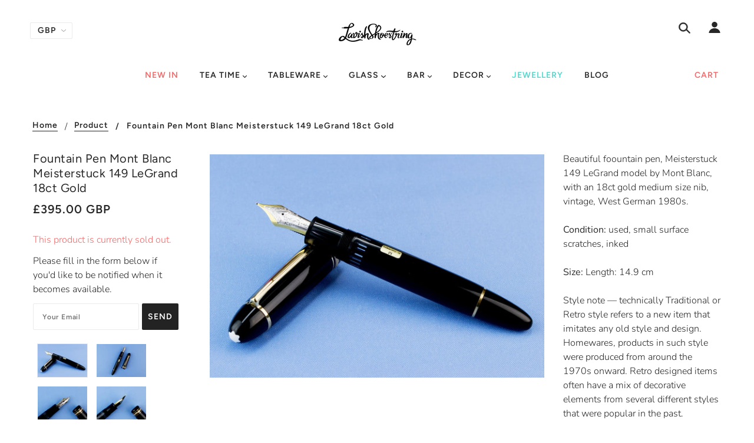

--- FILE ---
content_type: text/html; charset=utf-8
request_url: https://www.lavishshoestring.com/products/fountain-pen-mont-blanc-meisterstuck-149-legrand-18ct-gold-a102335
body_size: 45618
content:
<!doctype html>
<!--[if (gt IE 9)|!(IE)]><!--> <html class="no-js" lang="en"> <!--<![endif]-->

<head>
<!-- "snippets/booster-seo.liquid" was not rendered, the associated app was uninstalled -->

  <!-- Blockshop Theme - Version 6.1.3 by Troop Themes - http://troopthemes.com/ -->

  <meta charset="UTF-8" />
  <meta http-equiv="X-UA-Compatible" content="IE=edge,chrome=1" />
  <meta name="viewport" content="width=device-width, initial-scale=1.0, maximum-scale=1.0" />

  
    <link rel="shortcut icon" href="//www.lavishshoestring.com/cdn/shop/files/lavish_shoestring_fav_32x32.jpg?v=1614282906" type="image/png">
  

  

  

  <link rel="canonical" href="https://www.lavishshoestring.com/products/fountain-pen-mont-blanc-meisterstuck-149-legrand-18ct-gold-a102335" />

  

<meta property="og:site_name" content="Lavish Shoestring">
<meta property="og:url" content="https://www.lavishshoestring.com/products/fountain-pen-mont-blanc-meisterstuck-149-legrand-18ct-gold-a102335">
<meta property="og:title" content="Fountain Pen Mont Blanc Meisterstuck 149 LeGrand 18ct Gold">
<meta property="og:type" content="product">
<meta property="og:description" content="Beautiful foountain pen, Meisterstuck 149 LeGrand model by Mont Blanc, with an 18ct gold medium size nib, vintage, West German 1980s."><meta property="og:price:amount" content="395.00">
  <meta property="og:price:currency" content="GBP"><meta property="og:image" content="http://www.lavishshoestring.com/cdn/shop/products/A102335_1_1024x1024.jpg?v=1571300286"><meta property="og:image" content="http://www.lavishshoestring.com/cdn/shop/products/A102335_2_1024x1024.jpg?v=1571300286"><meta property="og:image" content="http://www.lavishshoestring.com/cdn/shop/products/A102335_3_1024x1024.jpg?v=1571300286">
<meta property="og:image:secure_url" content="https://www.lavishshoestring.com/cdn/shop/products/A102335_1_1024x1024.jpg?v=1571300286"><meta property="og:image:secure_url" content="https://www.lavishshoestring.com/cdn/shop/products/A102335_2_1024x1024.jpg?v=1571300286"><meta property="og:image:secure_url" content="https://www.lavishshoestring.com/cdn/shop/products/A102335_3_1024x1024.jpg?v=1571300286">

<meta name="twitter:site" content="@LaShoestring">
<meta name="twitter:card" content="summary_large_image">
<meta name="twitter:title" content="Fountain Pen Mont Blanc Meisterstuck 149 LeGrand 18ct Gold">
<meta name="twitter:description" content="Beautiful foountain pen, Meisterstuck 149 LeGrand model by Mont Blanc, with an 18ct gold medium size nib, vintage, West German 1980s.">


  <script>window.performance && window.performance.mark && window.performance.mark('shopify.content_for_header.start');</script><meta id="shopify-digital-wallet" name="shopify-digital-wallet" content="/13257277/digital_wallets/dialog">
<meta name="shopify-checkout-api-token" content="a06fba8498c947d6ea4c76c7aafc469e">
<meta id="in-context-paypal-metadata" data-shop-id="13257277" data-venmo-supported="false" data-environment="production" data-locale="en_US" data-paypal-v4="true" data-currency="GBP">
<link rel="alternate" type="application/json+oembed" href="https://www.lavishshoestring.com/products/fountain-pen-mont-blanc-meisterstuck-149-legrand-18ct-gold-a102335.oembed">
<script async="async" src="/checkouts/internal/preloads.js?locale=en-GB"></script>
<link rel="preconnect" href="https://shop.app" crossorigin="anonymous">
<script async="async" src="https://shop.app/checkouts/internal/preloads.js?locale=en-GB&shop_id=13257277" crossorigin="anonymous"></script>
<script id="apple-pay-shop-capabilities" type="application/json">{"shopId":13257277,"countryCode":"GB","currencyCode":"GBP","merchantCapabilities":["supports3DS"],"merchantId":"gid:\/\/shopify\/Shop\/13257277","merchantName":"Lavish Shoestring","requiredBillingContactFields":["postalAddress","email","phone"],"requiredShippingContactFields":["postalAddress","email","phone"],"shippingType":"shipping","supportedNetworks":["visa","maestro","masterCard","amex","discover","elo"],"total":{"type":"pending","label":"Lavish Shoestring","amount":"1.00"},"shopifyPaymentsEnabled":true,"supportsSubscriptions":true}</script>
<script id="shopify-features" type="application/json">{"accessToken":"a06fba8498c947d6ea4c76c7aafc469e","betas":["rich-media-storefront-analytics"],"domain":"www.lavishshoestring.com","predictiveSearch":true,"shopId":13257277,"locale":"en"}</script>
<script>var Shopify = Shopify || {};
Shopify.shop = "lavishshoestring.myshopify.com";
Shopify.locale = "en";
Shopify.currency = {"active":"GBP","rate":"1.0"};
Shopify.country = "GB";
Shopify.theme = {"name":"Blockshop version 6.1.0 from 1.10.2019","id":75224711239,"schema_name":"Blockshop","schema_version":"6.1.3","theme_store_id":606,"role":"main"};
Shopify.theme.handle = "null";
Shopify.theme.style = {"id":null,"handle":null};
Shopify.cdnHost = "www.lavishshoestring.com/cdn";
Shopify.routes = Shopify.routes || {};
Shopify.routes.root = "/";</script>
<script type="module">!function(o){(o.Shopify=o.Shopify||{}).modules=!0}(window);</script>
<script>!function(o){function n(){var o=[];function n(){o.push(Array.prototype.slice.apply(arguments))}return n.q=o,n}var t=o.Shopify=o.Shopify||{};t.loadFeatures=n(),t.autoloadFeatures=n()}(window);</script>
<script>
  window.ShopifyPay = window.ShopifyPay || {};
  window.ShopifyPay.apiHost = "shop.app\/pay";
  window.ShopifyPay.redirectState = null;
</script>
<script id="shop-js-analytics" type="application/json">{"pageType":"product"}</script>
<script defer="defer" async type="module" src="//www.lavishshoestring.com/cdn/shopifycloud/shop-js/modules/v2/client.init-shop-cart-sync_BApSsMSl.en.esm.js"></script>
<script defer="defer" async type="module" src="//www.lavishshoestring.com/cdn/shopifycloud/shop-js/modules/v2/chunk.common_CBoos6YZ.esm.js"></script>
<script type="module">
  await import("//www.lavishshoestring.com/cdn/shopifycloud/shop-js/modules/v2/client.init-shop-cart-sync_BApSsMSl.en.esm.js");
await import("//www.lavishshoestring.com/cdn/shopifycloud/shop-js/modules/v2/chunk.common_CBoos6YZ.esm.js");

  window.Shopify.SignInWithShop?.initShopCartSync?.({"fedCMEnabled":true,"windoidEnabled":true});

</script>
<script>
  window.Shopify = window.Shopify || {};
  if (!window.Shopify.featureAssets) window.Shopify.featureAssets = {};
  window.Shopify.featureAssets['shop-js'] = {"shop-cart-sync":["modules/v2/client.shop-cart-sync_DJczDl9f.en.esm.js","modules/v2/chunk.common_CBoos6YZ.esm.js"],"init-fed-cm":["modules/v2/client.init-fed-cm_BzwGC0Wi.en.esm.js","modules/v2/chunk.common_CBoos6YZ.esm.js"],"init-windoid":["modules/v2/client.init-windoid_BS26ThXS.en.esm.js","modules/v2/chunk.common_CBoos6YZ.esm.js"],"shop-cash-offers":["modules/v2/client.shop-cash-offers_DthCPNIO.en.esm.js","modules/v2/chunk.common_CBoos6YZ.esm.js","modules/v2/chunk.modal_Bu1hFZFC.esm.js"],"shop-button":["modules/v2/client.shop-button_D_JX508o.en.esm.js","modules/v2/chunk.common_CBoos6YZ.esm.js"],"init-shop-email-lookup-coordinator":["modules/v2/client.init-shop-email-lookup-coordinator_DFwWcvrS.en.esm.js","modules/v2/chunk.common_CBoos6YZ.esm.js"],"shop-toast-manager":["modules/v2/client.shop-toast-manager_tEhgP2F9.en.esm.js","modules/v2/chunk.common_CBoos6YZ.esm.js"],"shop-login-button":["modules/v2/client.shop-login-button_DwLgFT0K.en.esm.js","modules/v2/chunk.common_CBoos6YZ.esm.js","modules/v2/chunk.modal_Bu1hFZFC.esm.js"],"avatar":["modules/v2/client.avatar_BTnouDA3.en.esm.js"],"init-shop-cart-sync":["modules/v2/client.init-shop-cart-sync_BApSsMSl.en.esm.js","modules/v2/chunk.common_CBoos6YZ.esm.js"],"pay-button":["modules/v2/client.pay-button_BuNmcIr_.en.esm.js","modules/v2/chunk.common_CBoos6YZ.esm.js"],"init-shop-for-new-customer-accounts":["modules/v2/client.init-shop-for-new-customer-accounts_DrjXSI53.en.esm.js","modules/v2/client.shop-login-button_DwLgFT0K.en.esm.js","modules/v2/chunk.common_CBoos6YZ.esm.js","modules/v2/chunk.modal_Bu1hFZFC.esm.js"],"init-customer-accounts-sign-up":["modules/v2/client.init-customer-accounts-sign-up_TlVCiykN.en.esm.js","modules/v2/client.shop-login-button_DwLgFT0K.en.esm.js","modules/v2/chunk.common_CBoos6YZ.esm.js","modules/v2/chunk.modal_Bu1hFZFC.esm.js"],"shop-follow-button":["modules/v2/client.shop-follow-button_C5D3XtBb.en.esm.js","modules/v2/chunk.common_CBoos6YZ.esm.js","modules/v2/chunk.modal_Bu1hFZFC.esm.js"],"checkout-modal":["modules/v2/client.checkout-modal_8TC_1FUY.en.esm.js","modules/v2/chunk.common_CBoos6YZ.esm.js","modules/v2/chunk.modal_Bu1hFZFC.esm.js"],"init-customer-accounts":["modules/v2/client.init-customer-accounts_C0Oh2ljF.en.esm.js","modules/v2/client.shop-login-button_DwLgFT0K.en.esm.js","modules/v2/chunk.common_CBoos6YZ.esm.js","modules/v2/chunk.modal_Bu1hFZFC.esm.js"],"lead-capture":["modules/v2/client.lead-capture_Cq0gfm7I.en.esm.js","modules/v2/chunk.common_CBoos6YZ.esm.js","modules/v2/chunk.modal_Bu1hFZFC.esm.js"],"shop-login":["modules/v2/client.shop-login_BmtnoEUo.en.esm.js","modules/v2/chunk.common_CBoos6YZ.esm.js","modules/v2/chunk.modal_Bu1hFZFC.esm.js"],"payment-terms":["modules/v2/client.payment-terms_BHOWV7U_.en.esm.js","modules/v2/chunk.common_CBoos6YZ.esm.js","modules/v2/chunk.modal_Bu1hFZFC.esm.js"]};
</script>
<script>(function() {
  var isLoaded = false;
  function asyncLoad() {
    if (isLoaded) return;
    isLoaded = true;
    var urls = ["https:\/\/chimpstatic.com\/mcjs-connected\/js\/users\/09d75273c1c71861e913dd84a\/17301ea9163cc00c5f04b0350.js?shop=lavishshoestring.myshopify.com"];
    for (var i = 0; i < urls.length; i++) {
      var s = document.createElement('script');
      s.type = 'text/javascript';
      s.async = true;
      s.src = urls[i];
      var x = document.getElementsByTagName('script')[0];
      x.parentNode.insertBefore(s, x);
    }
  };
  if(window.attachEvent) {
    window.attachEvent('onload', asyncLoad);
  } else {
    window.addEventListener('load', asyncLoad, false);
  }
})();</script>
<script id="__st">var __st={"a":13257277,"offset":0,"reqid":"cf55948f-1e2e-42e6-8453-f39f0801e1b0-1768882183","pageurl":"www.lavishshoestring.com\/products\/fountain-pen-mont-blanc-meisterstuck-149-legrand-18ct-gold-a102335","u":"1922b6295755","p":"product","rtyp":"product","rid":137876209684};</script>
<script>window.ShopifyPaypalV4VisibilityTracking = true;</script>
<script id="captcha-bootstrap">!function(){'use strict';const t='contact',e='account',n='new_comment',o=[[t,t],['blogs',n],['comments',n],[t,'customer']],c=[[e,'customer_login'],[e,'guest_login'],[e,'recover_customer_password'],[e,'create_customer']],r=t=>t.map((([t,e])=>`form[action*='/${t}']:not([data-nocaptcha='true']) input[name='form_type'][value='${e}']`)).join(','),a=t=>()=>t?[...document.querySelectorAll(t)].map((t=>t.form)):[];function s(){const t=[...o],e=r(t);return a(e)}const i='password',u='form_key',d=['recaptcha-v3-token','g-recaptcha-response','h-captcha-response',i],f=()=>{try{return window.sessionStorage}catch{return}},m='__shopify_v',_=t=>t.elements[u];function p(t,e,n=!1){try{const o=window.sessionStorage,c=JSON.parse(o.getItem(e)),{data:r}=function(t){const{data:e,action:n}=t;return t[m]||n?{data:e,action:n}:{data:t,action:n}}(c);for(const[e,n]of Object.entries(r))t.elements[e]&&(t.elements[e].value=n);n&&o.removeItem(e)}catch(o){console.error('form repopulation failed',{error:o})}}const l='form_type',E='cptcha';function T(t){t.dataset[E]=!0}const w=window,h=w.document,L='Shopify',v='ce_forms',y='captcha';let A=!1;((t,e)=>{const n=(g='f06e6c50-85a8-45c8-87d0-21a2b65856fe',I='https://cdn.shopify.com/shopifycloud/storefront-forms-hcaptcha/ce_storefront_forms_captcha_hcaptcha.v1.5.2.iife.js',D={infoText:'Protected by hCaptcha',privacyText:'Privacy',termsText:'Terms'},(t,e,n)=>{const o=w[L][v],c=o.bindForm;if(c)return c(t,g,e,D).then(n);var r;o.q.push([[t,g,e,D],n]),r=I,A||(h.body.append(Object.assign(h.createElement('script'),{id:'captcha-provider',async:!0,src:r})),A=!0)});var g,I,D;w[L]=w[L]||{},w[L][v]=w[L][v]||{},w[L][v].q=[],w[L][y]=w[L][y]||{},w[L][y].protect=function(t,e){n(t,void 0,e),T(t)},Object.freeze(w[L][y]),function(t,e,n,w,h,L){const[v,y,A,g]=function(t,e,n){const i=e?o:[],u=t?c:[],d=[...i,...u],f=r(d),m=r(i),_=r(d.filter((([t,e])=>n.includes(e))));return[a(f),a(m),a(_),s()]}(w,h,L),I=t=>{const e=t.target;return e instanceof HTMLFormElement?e:e&&e.form},D=t=>v().includes(t);t.addEventListener('submit',(t=>{const e=I(t);if(!e)return;const n=D(e)&&!e.dataset.hcaptchaBound&&!e.dataset.recaptchaBound,o=_(e),c=g().includes(e)&&(!o||!o.value);(n||c)&&t.preventDefault(),c&&!n&&(function(t){try{if(!f())return;!function(t){const e=f();if(!e)return;const n=_(t);if(!n)return;const o=n.value;o&&e.removeItem(o)}(t);const e=Array.from(Array(32),(()=>Math.random().toString(36)[2])).join('');!function(t,e){_(t)||t.append(Object.assign(document.createElement('input'),{type:'hidden',name:u})),t.elements[u].value=e}(t,e),function(t,e){const n=f();if(!n)return;const o=[...t.querySelectorAll(`input[type='${i}']`)].map((({name:t})=>t)),c=[...d,...o],r={};for(const[a,s]of new FormData(t).entries())c.includes(a)||(r[a]=s);n.setItem(e,JSON.stringify({[m]:1,action:t.action,data:r}))}(t,e)}catch(e){console.error('failed to persist form',e)}}(e),e.submit())}));const S=(t,e)=>{t&&!t.dataset[E]&&(n(t,e.some((e=>e===t))),T(t))};for(const o of['focusin','change'])t.addEventListener(o,(t=>{const e=I(t);D(e)&&S(e,y())}));const B=e.get('form_key'),M=e.get(l),P=B&&M;t.addEventListener('DOMContentLoaded',(()=>{const t=y();if(P)for(const e of t)e.elements[l].value===M&&p(e,B);[...new Set([...A(),...v().filter((t=>'true'===t.dataset.shopifyCaptcha))])].forEach((e=>S(e,t)))}))}(h,new URLSearchParams(w.location.search),n,t,e,['guest_login'])})(!0,!0)}();</script>
<script integrity="sha256-4kQ18oKyAcykRKYeNunJcIwy7WH5gtpwJnB7kiuLZ1E=" data-source-attribution="shopify.loadfeatures" defer="defer" src="//www.lavishshoestring.com/cdn/shopifycloud/storefront/assets/storefront/load_feature-a0a9edcb.js" crossorigin="anonymous"></script>
<script crossorigin="anonymous" defer="defer" src="//www.lavishshoestring.com/cdn/shopifycloud/storefront/assets/shopify_pay/storefront-65b4c6d7.js?v=20250812"></script>
<script data-source-attribution="shopify.dynamic_checkout.dynamic.init">var Shopify=Shopify||{};Shopify.PaymentButton=Shopify.PaymentButton||{isStorefrontPortableWallets:!0,init:function(){window.Shopify.PaymentButton.init=function(){};var t=document.createElement("script");t.src="https://www.lavishshoestring.com/cdn/shopifycloud/portable-wallets/latest/portable-wallets.en.js",t.type="module",document.head.appendChild(t)}};
</script>
<script data-source-attribution="shopify.dynamic_checkout.buyer_consent">
  function portableWalletsHideBuyerConsent(e){var t=document.getElementById("shopify-buyer-consent"),n=document.getElementById("shopify-subscription-policy-button");t&&n&&(t.classList.add("hidden"),t.setAttribute("aria-hidden","true"),n.removeEventListener("click",e))}function portableWalletsShowBuyerConsent(e){var t=document.getElementById("shopify-buyer-consent"),n=document.getElementById("shopify-subscription-policy-button");t&&n&&(t.classList.remove("hidden"),t.removeAttribute("aria-hidden"),n.addEventListener("click",e))}window.Shopify?.PaymentButton&&(window.Shopify.PaymentButton.hideBuyerConsent=portableWalletsHideBuyerConsent,window.Shopify.PaymentButton.showBuyerConsent=portableWalletsShowBuyerConsent);
</script>
<script>
  function portableWalletsCleanup(e){e&&e.src&&console.error("Failed to load portable wallets script "+e.src);var t=document.querySelectorAll("shopify-accelerated-checkout .shopify-payment-button__skeleton, shopify-accelerated-checkout-cart .wallet-cart-button__skeleton"),e=document.getElementById("shopify-buyer-consent");for(let e=0;e<t.length;e++)t[e].remove();e&&e.remove()}function portableWalletsNotLoadedAsModule(e){e instanceof ErrorEvent&&"string"==typeof e.message&&e.message.includes("import.meta")&&"string"==typeof e.filename&&e.filename.includes("portable-wallets")&&(window.removeEventListener("error",portableWalletsNotLoadedAsModule),window.Shopify.PaymentButton.failedToLoad=e,"loading"===document.readyState?document.addEventListener("DOMContentLoaded",window.Shopify.PaymentButton.init):window.Shopify.PaymentButton.init())}window.addEventListener("error",portableWalletsNotLoadedAsModule);
</script>

<script type="module" src="https://www.lavishshoestring.com/cdn/shopifycloud/portable-wallets/latest/portable-wallets.en.js" onError="portableWalletsCleanup(this)" crossorigin="anonymous"></script>
<script nomodule>
  document.addEventListener("DOMContentLoaded", portableWalletsCleanup);
</script>

<link id="shopify-accelerated-checkout-styles" rel="stylesheet" media="screen" href="https://www.lavishshoestring.com/cdn/shopifycloud/portable-wallets/latest/accelerated-checkout-backwards-compat.css" crossorigin="anonymous">
<style id="shopify-accelerated-checkout-cart">
        #shopify-buyer-consent {
  margin-top: 1em;
  display: inline-block;
  width: 100%;
}

#shopify-buyer-consent.hidden {
  display: none;
}

#shopify-subscription-policy-button {
  background: none;
  border: none;
  padding: 0;
  text-decoration: underline;
  font-size: inherit;
  cursor: pointer;
}

#shopify-subscription-policy-button::before {
  box-shadow: none;
}

      </style>

<script>window.performance && window.performance.mark && window.performance.mark('shopify.content_for_header.end');</script>

  








<style>
  
  @font-face {
  font-family: Figtree;
  font-weight: 400;
  font-style: normal;
  src: url("//www.lavishshoestring.com/cdn/fonts/figtree/figtree_n4.3c0838aba1701047e60be6a99a1b0a40ce9b8419.woff2") format("woff2"),
       url("//www.lavishshoestring.com/cdn/fonts/figtree/figtree_n4.c0575d1db21fc3821f17fd6617d3dee552312137.woff") format("woff");
}


  
  @font-face {
  font-family: Figtree;
  font-weight: 400;
  font-style: normal;
  src: url("//www.lavishshoestring.com/cdn/fonts/figtree/figtree_n4.3c0838aba1701047e60be6a99a1b0a40ce9b8419.woff2") format("woff2"),
       url("//www.lavishshoestring.com/cdn/fonts/figtree/figtree_n4.c0575d1db21fc3821f17fd6617d3dee552312137.woff") format("woff");
}


  
  @font-face {
  font-family: Figtree;
  font-weight: 600;
  font-style: normal;
  src: url("//www.lavishshoestring.com/cdn/fonts/figtree/figtree_n6.9d1ea52bb49a0a86cfd1b0383d00f83d3fcc14de.woff2") format("woff2"),
       url("//www.lavishshoestring.com/cdn/fonts/figtree/figtree_n6.f0fcdea525a0e47b2ae4ab645832a8e8a96d31d3.woff") format("woff");
}


  
  @font-face {
  font-family: Figtree;
  font-weight: 900;
  font-style: normal;
  src: url("//www.lavishshoestring.com/cdn/fonts/figtree/figtree_n9.c9185a1dab0680c9bce2d373c6fc665d10b5e421.woff2") format("woff2"),
       url("//www.lavishshoestring.com/cdn/fonts/figtree/figtree_n9.60f18207a47942453faf8770b2e7e8f4757b2493.woff") format("woff");
}


  
  @font-face {
  font-family: Nunito;
  font-weight: 300;
  font-style: normal;
  src: url("//www.lavishshoestring.com/cdn/fonts/nunito/nunito_n3.c1d7c2242f5519d084eafc479d7cc132bcc8c480.woff2") format("woff2"),
       url("//www.lavishshoestring.com/cdn/fonts/nunito/nunito_n3.d543cae3671591d99f8b7ed9ea9ca8387fc73b09.woff") format("woff");
}


  
  @font-face {
  font-family: Nunito;
  font-weight: 400;
  font-style: normal;
  src: url("//www.lavishshoestring.com/cdn/fonts/nunito/nunito_n4.fc49103dc396b42cae9460289072d384b6c6eb63.woff2") format("woff2"),
       url("//www.lavishshoestring.com/cdn/fonts/nunito/nunito_n4.5d26d13beeac3116db2479e64986cdeea4c8fbdd.woff") format("woff");
}


  
  @font-face {
  font-family: Nunito;
  font-weight: 300;
  font-style: italic;
  src: url("//www.lavishshoestring.com/cdn/fonts/nunito/nunito_i3.11db3ddffd5485d801b7a5d8a24c3b0e446751f1.woff2") format("woff2"),
       url("//www.lavishshoestring.com/cdn/fonts/nunito/nunito_i3.7f37c552f86f3fb4c0aae0353840b033f9f464a0.woff") format("woff");
}


  
  @font-face {
  font-family: Nunito;
  font-weight: 400;
  font-style: italic;
  src: url("//www.lavishshoestring.com/cdn/fonts/nunito/nunito_i4.fd53bf99043ab6c570187ed42d1b49192135de96.woff2") format("woff2"),
       url("//www.lavishshoestring.com/cdn/fonts/nunito/nunito_i4.cb3876a003a73aaae5363bb3e3e99d45ec598cc6.woff") format("woff");
}

</style>



  <style>
  :root {
    
  --font--section-heading--size: 20px;
  --font--block-heading--size: 16px;
  --font--heading--uppercase: normal;
  --font--paragraph--size: 16px;

  --font--heading--family: Figtree, sans-serif;
  --font--heading--weight: 400;
  --font--heading--normal-weight: 400;
  --font--heading--style: normal;

  --font--accent--family: Figtree, sans-serif;
  --font--accent--weight: 600;
  --font--accent--style: normal;

  --font--paragraph--family: Nunito, sans-serif;
  --font--paragraph--weight: 300;
  --font--paragraph--style: normal;
  --font--bolder-paragraph--weight: 400;

  --image--loading-animation: url('//www.lavishshoestring.com/cdn/shop/t/32/assets/AjaxLoader.gif?v=66431031005733996371569945209');
  --image--grabbing-icon: url('//www.lavishshoestring.com/cdn/shop/t/32/assets/grabbing.png?v=162995541551579154171569945209');



    --image--popup: url('//www.lavishshoestring.com/cdn/shop/files/store_2_fe8211ac-d605-42df-8c90-165aff727881_1200x.jpg?v=1613523265');

    --color--accent: #f66767;
    --color-text: #272727;
    --color-page-bg: #ffffff;
    --color-panel-bg: #f7f7f7;
    --color-border: #ebebeb;
    --color-error: #f66767;
    --color-button: #ffffff;
    --color-button-bg: #232323;
    --color--body--light: #747474;
    --color--alternative: #ffffff;
    --color-header: #272727;
    --color-header-bg: #ffffff;
    --color-menubar: #272727;
    --color-cart: #f66767;
    --color-footer: #272727;
    --color-footer-bg: #84d8d1;
    --color-slider-caption: #272727;
    --color-slider-caption-bg: #e3e3e3;
    --color-slider-button: #505050;
    --color-slider-button-bg: #84d8d1;
    --color-slider-button-hover-bg: #474747;
    --color-slider-nav: #84d8d1;
    --color-product-slider-bg: #ffffff;
    --color-featured-promo-bg: #f7f7f7;
    --color-social-feed-bg: #ffffff;
    --color-grid-sale: #ffffff;
    --color-grid-sale-bg: #c5f2ee;
    --color-grid-sold-out: #ffffff;
    --color-grid-sold-out-bg: #f66767;
    --color-tabs-accordions: #ebebeb;
  }
</style>
  <link href="//www.lavishshoestring.com/cdn/shop/t/32/assets/theme.scss.css?v=802085148487524451569945217" rel="stylesheet" type="text/css" media="all" />
  <link href="//www.lavishshoestring.com/cdn/shop/t/32/assets/theme--customizations.scss.css?v=20513876081043697281569945217" rel="stylesheet" type="text/css" media="all" />

  <!-- >= IE 11 -->
  <style>
    @media screen and (-ms-high-contrast: active), (-ms-high-contrast: none) {
      .main-header .currency-selector select {
        width: 80px;
        padding-right: 10px;
      }
    }
  </style>

  <script type="text/javascript">
    window.lazySizesConfig = window.lazySizesConfig || {};
    window.lazySizesConfig.expand = 1200;
    window.lazySizesConfig.loadMode = 3;
    window.lazySizesConfig.ricTimeout = 50;
  </script>
  <script src="//www.lavishshoestring.com/cdn/shop/t/32/assets/lazysizes.min.js?v=89211285363418916191569945210" type="text/javascript"></script>

  <script src="//ajax.googleapis.com/ajax/libs/jquery/1.9.1/jquery.min.js" type="text/javascript"></script>
  <script src="//ajax.googleapis.com/ajax/libs/jqueryui/1.10.3/jquery-ui.min.js" type="text/javascript"></script>
  <script src="//www.lavishshoestring.com/cdn/shopifycloud/storefront/assets/themes_support/api.jquery-7ab1a3a4.js" type="text/javascript"></script>
  <script src="//www.lavishshoestring.com/cdn/shopifycloud/storefront/assets/themes_support/option_selection-b017cd28.js" type="text/javascript"></script>

  

  <script>
    var general_external_links_enabled = true,
    general_scroll_to_active_item = true,
    shop_url = 'https://www.lavishshoestring.com',
    shop_money_format = '£{{amount}} GBP',
    currency_switcher_enabled = true,
    popup_config = {
      enabled               : true,
      test_mode             : false,
      newsletter_enabled    : true,
      social_icons_enabled  : true,
      show_image_enabled    : '54',
      image_link            : "",
      seconds_until         : 5,

      
      
      show_image_url        : '<img src="//www.lavishshoestring.com/cdn/shop/files/store_2_fe8211ac-d605-42df-8c90-165aff727881_1200x.jpg?v=1613523265" alt="Vintage Homewares" />',
      

      page_content          : '',
      days_until            : '1',
      storage_key           : 'troop_popup_storage'
    };

    popup_config.show_image_enabled = popup_config.show_image_enabled > 0 ?
                                      true :
                                      false;

    // newer naming convention
    var theme = {};
    theme.settings = {};
    theme.translation = {}; // refactor to pluralised
    theme.translations = {};
    theme.classes = {};
    theme.utils = {};
    theme.templates = {};
    theme.partials = {};
    theme.shop_currency = 'GBP';

    theme.settings.currency_switcher_enabled = true;
    theme.settings.cart_type = 'drawer';
    theme.translation.newsletter_email_blank = 'Email field is blank';
    theme.translations.general_search_see_all_results = 'Translation missing: en.general.search.see_all_results';
    theme.translations.cart_item = 'Item';
    theme.translations.cart_items = 'Items';
    theme.preload_image = '//www.lavishshoestring.com/cdn/shop/t/32/assets/popup.jpg?v=641';

    

  </script>


  

<script src="//www.lavishshoestring.com/cdn/s/javascripts/currencies.js" type="text/javascript"></script>
<script src="//www.lavishshoestring.com/cdn/shop/t/32/assets/jquery.currencies.min.js?v=69115459639377569921569945210" type="text/javascript"></script>

<script>

Currency.format = 'money_with_currency_format';

var shopCurrency = 'GBP';

/* Sometimes merchants change their shop currency, let's tell our JavaScript file */
Currency.moneyFormats[shopCurrency].money_with_currency_format = "£{{amount}} GBP";
Currency.moneyFormats[shopCurrency].money_format = "£{{amount}}";

/* Default currency */
var defaultCurrency = 'GBP';

/* Cookie currency */
var cookieCurrency = Currency.cookie.read();

jQuery(function($) {
  /* Fix for customer account pages */
  jQuery('span.money span.money').each(function() {
    jQuery(this).parents('span.money').removeClass('money');
  });

  /* Saving the current price */
  jQuery('span.money').each(function() {
    jQuery(this).attr('data-currency-GBP', jQuery(this).html());
  });

  // If there's no cookie.
  if (cookieCurrency == null) {
    if (shopCurrency !== defaultCurrency) {
      Currency.convertAll(shopCurrency, defaultCurrency);
    }
    else {
      Currency.currentCurrency = defaultCurrency;
    }
  }
  // If the cookie value does not correspond to any value in the currency dropdown.
  else if (jQuery('[name=currencies]').size() && jQuery('[name=currencies] option[value=' + cookieCurrency + ']').size() === 0) {
    Currency.currentCurrency = shopCurrency;
    Currency.cookie.write(shopCurrency);
  }
  else if (cookieCurrency === shopCurrency) {
    Currency.currentCurrency = shopCurrency;
  }
  else {
    Currency.convertAll(shopCurrency, cookieCurrency);
  }


  jQuery('[name=currencies]').val(Currency.currentCurrency).change(function() {

    var newCurrency = jQuery(this).val();
    Currency.convertAll(Currency.currentCurrency, newCurrency);
    jQuery('.selected-currency').text(Currency.currentCurrency);
    jQuery('[name=currencies]').val(newCurrency); // update all others e.g. ones hidden in mobile view
  });

  // var original_selectCallback = window.selectCallback;
  // var selectCallback = function(variant, selector) {
  //   original_selectCallback(variant, selector);
  //   Currency.convertAll(shopCurrency, jQuery('[name=currencies]').val());
  //   jQuery('.selected-currency').text(Currency.currentCurrency);
  // };

  // $('body').on('ajaxCart.afterCartLoad', function(cart) {
  //   Currency.convertAll(shopCurrency, jQuery('[name=currencies]').val());
  //   jQuery('.selected-currency').text(Currency.currentCurrency);
  // });

  jQuery('.selected-currency').text(Currency.currentCurrency);
});
</script>



  <script src="//www.lavishshoestring.com/cdn/shop/t/32/assets/theme.min.js?v=20138412252497117471569945211" type="text/javascript"></script>
<meta name="theme-color" content="#84D8D1" />
<link href="https://monorail-edge.shopifysvc.com" rel="dns-prefetch">
<script>(function(){if ("sendBeacon" in navigator && "performance" in window) {try {var session_token_from_headers = performance.getEntriesByType('navigation')[0].serverTiming.find(x => x.name == '_s').description;} catch {var session_token_from_headers = undefined;}var session_cookie_matches = document.cookie.match(/_shopify_s=([^;]*)/);var session_token_from_cookie = session_cookie_matches && session_cookie_matches.length === 2 ? session_cookie_matches[1] : "";var session_token = session_token_from_headers || session_token_from_cookie || "";function handle_abandonment_event(e) {var entries = performance.getEntries().filter(function(entry) {return /monorail-edge.shopifysvc.com/.test(entry.name);});if (!window.abandonment_tracked && entries.length === 0) {window.abandonment_tracked = true;var currentMs = Date.now();var navigation_start = performance.timing.navigationStart;var payload = {shop_id: 13257277,url: window.location.href,navigation_start,duration: currentMs - navigation_start,session_token,page_type: "product"};window.navigator.sendBeacon("https://monorail-edge.shopifysvc.com/v1/produce", JSON.stringify({schema_id: "online_store_buyer_site_abandonment/1.1",payload: payload,metadata: {event_created_at_ms: currentMs,event_sent_at_ms: currentMs}}));}}window.addEventListener('pagehide', handle_abandonment_event);}}());</script>
<script id="web-pixels-manager-setup">(function e(e,d,r,n,o){if(void 0===o&&(o={}),!Boolean(null===(a=null===(i=window.Shopify)||void 0===i?void 0:i.analytics)||void 0===a?void 0:a.replayQueue)){var i,a;window.Shopify=window.Shopify||{};var t=window.Shopify;t.analytics=t.analytics||{};var s=t.analytics;s.replayQueue=[],s.publish=function(e,d,r){return s.replayQueue.push([e,d,r]),!0};try{self.performance.mark("wpm:start")}catch(e){}var l=function(){var e={modern:/Edge?\/(1{2}[4-9]|1[2-9]\d|[2-9]\d{2}|\d{4,})\.\d+(\.\d+|)|Firefox\/(1{2}[4-9]|1[2-9]\d|[2-9]\d{2}|\d{4,})\.\d+(\.\d+|)|Chrom(ium|e)\/(9{2}|\d{3,})\.\d+(\.\d+|)|(Maci|X1{2}).+ Version\/(15\.\d+|(1[6-9]|[2-9]\d|\d{3,})\.\d+)([,.]\d+|)( \(\w+\)|)( Mobile\/\w+|) Safari\/|Chrome.+OPR\/(9{2}|\d{3,})\.\d+\.\d+|(CPU[ +]OS|iPhone[ +]OS|CPU[ +]iPhone|CPU IPhone OS|CPU iPad OS)[ +]+(15[._]\d+|(1[6-9]|[2-9]\d|\d{3,})[._]\d+)([._]\d+|)|Android:?[ /-](13[3-9]|1[4-9]\d|[2-9]\d{2}|\d{4,})(\.\d+|)(\.\d+|)|Android.+Firefox\/(13[5-9]|1[4-9]\d|[2-9]\d{2}|\d{4,})\.\d+(\.\d+|)|Android.+Chrom(ium|e)\/(13[3-9]|1[4-9]\d|[2-9]\d{2}|\d{4,})\.\d+(\.\d+|)|SamsungBrowser\/([2-9]\d|\d{3,})\.\d+/,legacy:/Edge?\/(1[6-9]|[2-9]\d|\d{3,})\.\d+(\.\d+|)|Firefox\/(5[4-9]|[6-9]\d|\d{3,})\.\d+(\.\d+|)|Chrom(ium|e)\/(5[1-9]|[6-9]\d|\d{3,})\.\d+(\.\d+|)([\d.]+$|.*Safari\/(?![\d.]+ Edge\/[\d.]+$))|(Maci|X1{2}).+ Version\/(10\.\d+|(1[1-9]|[2-9]\d|\d{3,})\.\d+)([,.]\d+|)( \(\w+\)|)( Mobile\/\w+|) Safari\/|Chrome.+OPR\/(3[89]|[4-9]\d|\d{3,})\.\d+\.\d+|(CPU[ +]OS|iPhone[ +]OS|CPU[ +]iPhone|CPU IPhone OS|CPU iPad OS)[ +]+(10[._]\d+|(1[1-9]|[2-9]\d|\d{3,})[._]\d+)([._]\d+|)|Android:?[ /-](13[3-9]|1[4-9]\d|[2-9]\d{2}|\d{4,})(\.\d+|)(\.\d+|)|Mobile Safari.+OPR\/([89]\d|\d{3,})\.\d+\.\d+|Android.+Firefox\/(13[5-9]|1[4-9]\d|[2-9]\d{2}|\d{4,})\.\d+(\.\d+|)|Android.+Chrom(ium|e)\/(13[3-9]|1[4-9]\d|[2-9]\d{2}|\d{4,})\.\d+(\.\d+|)|Android.+(UC? ?Browser|UCWEB|U3)[ /]?(15\.([5-9]|\d{2,})|(1[6-9]|[2-9]\d|\d{3,})\.\d+)\.\d+|SamsungBrowser\/(5\.\d+|([6-9]|\d{2,})\.\d+)|Android.+MQ{2}Browser\/(14(\.(9|\d{2,})|)|(1[5-9]|[2-9]\d|\d{3,})(\.\d+|))(\.\d+|)|K[Aa][Ii]OS\/(3\.\d+|([4-9]|\d{2,})\.\d+)(\.\d+|)/},d=e.modern,r=e.legacy,n=navigator.userAgent;return n.match(d)?"modern":n.match(r)?"legacy":"unknown"}(),u="modern"===l?"modern":"legacy",c=(null!=n?n:{modern:"",legacy:""})[u],f=function(e){return[e.baseUrl,"/wpm","/b",e.hashVersion,"modern"===e.buildTarget?"m":"l",".js"].join("")}({baseUrl:d,hashVersion:r,buildTarget:u}),m=function(e){var d=e.version,r=e.bundleTarget,n=e.surface,o=e.pageUrl,i=e.monorailEndpoint;return{emit:function(e){var a=e.status,t=e.errorMsg,s=(new Date).getTime(),l=JSON.stringify({metadata:{event_sent_at_ms:s},events:[{schema_id:"web_pixels_manager_load/3.1",payload:{version:d,bundle_target:r,page_url:o,status:a,surface:n,error_msg:t},metadata:{event_created_at_ms:s}}]});if(!i)return console&&console.warn&&console.warn("[Web Pixels Manager] No Monorail endpoint provided, skipping logging."),!1;try{return self.navigator.sendBeacon.bind(self.navigator)(i,l)}catch(e){}var u=new XMLHttpRequest;try{return u.open("POST",i,!0),u.setRequestHeader("Content-Type","text/plain"),u.send(l),!0}catch(e){return console&&console.warn&&console.warn("[Web Pixels Manager] Got an unhandled error while logging to Monorail."),!1}}}}({version:r,bundleTarget:l,surface:e.surface,pageUrl:self.location.href,monorailEndpoint:e.monorailEndpoint});try{o.browserTarget=l,function(e){var d=e.src,r=e.async,n=void 0===r||r,o=e.onload,i=e.onerror,a=e.sri,t=e.scriptDataAttributes,s=void 0===t?{}:t,l=document.createElement("script"),u=document.querySelector("head"),c=document.querySelector("body");if(l.async=n,l.src=d,a&&(l.integrity=a,l.crossOrigin="anonymous"),s)for(var f in s)if(Object.prototype.hasOwnProperty.call(s,f))try{l.dataset[f]=s[f]}catch(e){}if(o&&l.addEventListener("load",o),i&&l.addEventListener("error",i),u)u.appendChild(l);else{if(!c)throw new Error("Did not find a head or body element to append the script");c.appendChild(l)}}({src:f,async:!0,onload:function(){if(!function(){var e,d;return Boolean(null===(d=null===(e=window.Shopify)||void 0===e?void 0:e.analytics)||void 0===d?void 0:d.initialized)}()){var d=window.webPixelsManager.init(e)||void 0;if(d){var r=window.Shopify.analytics;r.replayQueue.forEach((function(e){var r=e[0],n=e[1],o=e[2];d.publishCustomEvent(r,n,o)})),r.replayQueue=[],r.publish=d.publishCustomEvent,r.visitor=d.visitor,r.initialized=!0}}},onerror:function(){return m.emit({status:"failed",errorMsg:"".concat(f," has failed to load")})},sri:function(e){var d=/^sha384-[A-Za-z0-9+/=]+$/;return"string"==typeof e&&d.test(e)}(c)?c:"",scriptDataAttributes:o}),m.emit({status:"loading"})}catch(e){m.emit({status:"failed",errorMsg:(null==e?void 0:e.message)||"Unknown error"})}}})({shopId: 13257277,storefrontBaseUrl: "https://www.lavishshoestring.com",extensionsBaseUrl: "https://extensions.shopifycdn.com/cdn/shopifycloud/web-pixels-manager",monorailEndpoint: "https://monorail-edge.shopifysvc.com/unstable/produce_batch",surface: "storefront-renderer",enabledBetaFlags: ["2dca8a86"],webPixelsConfigList: [{"id":"456851647","configuration":"{\"config\":\"{\\\"pixel_id\\\":\\\"G-J4GYZ1C1H4\\\",\\\"gtag_events\\\":[{\\\"type\\\":\\\"purchase\\\",\\\"action_label\\\":\\\"G-J4GYZ1C1H4\\\"},{\\\"type\\\":\\\"page_view\\\",\\\"action_label\\\":\\\"G-J4GYZ1C1H4\\\"},{\\\"type\\\":\\\"view_item\\\",\\\"action_label\\\":\\\"G-J4GYZ1C1H4\\\"},{\\\"type\\\":\\\"search\\\",\\\"action_label\\\":\\\"G-J4GYZ1C1H4\\\"},{\\\"type\\\":\\\"add_to_cart\\\",\\\"action_label\\\":\\\"G-J4GYZ1C1H4\\\"},{\\\"type\\\":\\\"begin_checkout\\\",\\\"action_label\\\":\\\"G-J4GYZ1C1H4\\\"},{\\\"type\\\":\\\"add_payment_info\\\",\\\"action_label\\\":\\\"G-J4GYZ1C1H4\\\"}],\\\"enable_monitoring_mode\\\":false}\"}","eventPayloadVersion":"v1","runtimeContext":"OPEN","scriptVersion":"b2a88bafab3e21179ed38636efcd8a93","type":"APP","apiClientId":1780363,"privacyPurposes":[],"dataSharingAdjustments":{"protectedCustomerApprovalScopes":["read_customer_address","read_customer_email","read_customer_name","read_customer_personal_data","read_customer_phone"]}},{"id":"154861946","eventPayloadVersion":"v1","runtimeContext":"LAX","scriptVersion":"1","type":"CUSTOM","privacyPurposes":["MARKETING"],"name":"Meta pixel (migrated)"},{"id":"shopify-app-pixel","configuration":"{}","eventPayloadVersion":"v1","runtimeContext":"STRICT","scriptVersion":"0450","apiClientId":"shopify-pixel","type":"APP","privacyPurposes":["ANALYTICS","MARKETING"]},{"id":"shopify-custom-pixel","eventPayloadVersion":"v1","runtimeContext":"LAX","scriptVersion":"0450","apiClientId":"shopify-pixel","type":"CUSTOM","privacyPurposes":["ANALYTICS","MARKETING"]}],isMerchantRequest: false,initData: {"shop":{"name":"Lavish Shoestring","paymentSettings":{"currencyCode":"GBP"},"myshopifyDomain":"lavishshoestring.myshopify.com","countryCode":"GB","storefrontUrl":"https:\/\/www.lavishshoestring.com"},"customer":null,"cart":null,"checkout":null,"productVariants":[{"price":{"amount":395.0,"currencyCode":"GBP"},"product":{"title":"Fountain Pen Mont Blanc Meisterstuck 149 LeGrand 18ct Gold","vendor":"Mont Blanc","id":"137876209684","untranslatedTitle":"Fountain Pen Mont Blanc Meisterstuck 149 LeGrand 18ct Gold","url":"\/products\/fountain-pen-mont-blanc-meisterstuck-149-legrand-18ct-gold-a102335","type":"Pen"},"id":"1591354720276","image":{"src":"\/\/www.lavishshoestring.com\/cdn\/shop\/products\/A102335_1.jpg?v=1571300286"},"sku":"A102335","title":"1980s \/ traditional \/ Meisterstuck 149 LeGrand","untranslatedTitle":"1980s \/ traditional \/ Meisterstuck 149 LeGrand"}],"purchasingCompany":null},},"https://www.lavishshoestring.com/cdn","fcfee988w5aeb613cpc8e4bc33m6693e112",{"modern":"","legacy":""},{"shopId":"13257277","storefrontBaseUrl":"https:\/\/www.lavishshoestring.com","extensionBaseUrl":"https:\/\/extensions.shopifycdn.com\/cdn\/shopifycloud\/web-pixels-manager","surface":"storefront-renderer","enabledBetaFlags":"[\"2dca8a86\"]","isMerchantRequest":"false","hashVersion":"fcfee988w5aeb613cpc8e4bc33m6693e112","publish":"custom","events":"[[\"page_viewed\",{}],[\"product_viewed\",{\"productVariant\":{\"price\":{\"amount\":395.0,\"currencyCode\":\"GBP\"},\"product\":{\"title\":\"Fountain Pen Mont Blanc Meisterstuck 149 LeGrand 18ct Gold\",\"vendor\":\"Mont Blanc\",\"id\":\"137876209684\",\"untranslatedTitle\":\"Fountain Pen Mont Blanc Meisterstuck 149 LeGrand 18ct Gold\",\"url\":\"\/products\/fountain-pen-mont-blanc-meisterstuck-149-legrand-18ct-gold-a102335\",\"type\":\"Pen\"},\"id\":\"1591354720276\",\"image\":{\"src\":\"\/\/www.lavishshoestring.com\/cdn\/shop\/products\/A102335_1.jpg?v=1571300286\"},\"sku\":\"A102335\",\"title\":\"1980s \/ traditional \/ Meisterstuck 149 LeGrand\",\"untranslatedTitle\":\"1980s \/ traditional \/ Meisterstuck 149 LeGrand\"}}]]"});</script><script>
  window.ShopifyAnalytics = window.ShopifyAnalytics || {};
  window.ShopifyAnalytics.meta = window.ShopifyAnalytics.meta || {};
  window.ShopifyAnalytics.meta.currency = 'GBP';
  var meta = {"product":{"id":137876209684,"gid":"gid:\/\/shopify\/Product\/137876209684","vendor":"Mont Blanc","type":"Pen","handle":"fountain-pen-mont-blanc-meisterstuck-149-legrand-18ct-gold-a102335","variants":[{"id":1591354720276,"price":39500,"name":"Fountain Pen Mont Blanc Meisterstuck 149 LeGrand 18ct Gold - 1980s \/ traditional \/ Meisterstuck 149 LeGrand","public_title":"1980s \/ traditional \/ Meisterstuck 149 LeGrand","sku":"A102335"}],"remote":false},"page":{"pageType":"product","resourceType":"product","resourceId":137876209684,"requestId":"cf55948f-1e2e-42e6-8453-f39f0801e1b0-1768882183"}};
  for (var attr in meta) {
    window.ShopifyAnalytics.meta[attr] = meta[attr];
  }
</script>
<script class="analytics">
  (function () {
    var customDocumentWrite = function(content) {
      var jquery = null;

      if (window.jQuery) {
        jquery = window.jQuery;
      } else if (window.Checkout && window.Checkout.$) {
        jquery = window.Checkout.$;
      }

      if (jquery) {
        jquery('body').append(content);
      }
    };

    var hasLoggedConversion = function(token) {
      if (token) {
        return document.cookie.indexOf('loggedConversion=' + token) !== -1;
      }
      return false;
    }

    var setCookieIfConversion = function(token) {
      if (token) {
        var twoMonthsFromNow = new Date(Date.now());
        twoMonthsFromNow.setMonth(twoMonthsFromNow.getMonth() + 2);

        document.cookie = 'loggedConversion=' + token + '; expires=' + twoMonthsFromNow;
      }
    }

    var trekkie = window.ShopifyAnalytics.lib = window.trekkie = window.trekkie || [];
    if (trekkie.integrations) {
      return;
    }
    trekkie.methods = [
      'identify',
      'page',
      'ready',
      'track',
      'trackForm',
      'trackLink'
    ];
    trekkie.factory = function(method) {
      return function() {
        var args = Array.prototype.slice.call(arguments);
        args.unshift(method);
        trekkie.push(args);
        return trekkie;
      };
    };
    for (var i = 0; i < trekkie.methods.length; i++) {
      var key = trekkie.methods[i];
      trekkie[key] = trekkie.factory(key);
    }
    trekkie.load = function(config) {
      trekkie.config = config || {};
      trekkie.config.initialDocumentCookie = document.cookie;
      var first = document.getElementsByTagName('script')[0];
      var script = document.createElement('script');
      script.type = 'text/javascript';
      script.onerror = function(e) {
        var scriptFallback = document.createElement('script');
        scriptFallback.type = 'text/javascript';
        scriptFallback.onerror = function(error) {
                var Monorail = {
      produce: function produce(monorailDomain, schemaId, payload) {
        var currentMs = new Date().getTime();
        var event = {
          schema_id: schemaId,
          payload: payload,
          metadata: {
            event_created_at_ms: currentMs,
            event_sent_at_ms: currentMs
          }
        };
        return Monorail.sendRequest("https://" + monorailDomain + "/v1/produce", JSON.stringify(event));
      },
      sendRequest: function sendRequest(endpointUrl, payload) {
        // Try the sendBeacon API
        if (window && window.navigator && typeof window.navigator.sendBeacon === 'function' && typeof window.Blob === 'function' && !Monorail.isIos12()) {
          var blobData = new window.Blob([payload], {
            type: 'text/plain'
          });

          if (window.navigator.sendBeacon(endpointUrl, blobData)) {
            return true;
          } // sendBeacon was not successful

        } // XHR beacon

        var xhr = new XMLHttpRequest();

        try {
          xhr.open('POST', endpointUrl);
          xhr.setRequestHeader('Content-Type', 'text/plain');
          xhr.send(payload);
        } catch (e) {
          console.log(e);
        }

        return false;
      },
      isIos12: function isIos12() {
        return window.navigator.userAgent.lastIndexOf('iPhone; CPU iPhone OS 12_') !== -1 || window.navigator.userAgent.lastIndexOf('iPad; CPU OS 12_') !== -1;
      }
    };
    Monorail.produce('monorail-edge.shopifysvc.com',
      'trekkie_storefront_load_errors/1.1',
      {shop_id: 13257277,
      theme_id: 75224711239,
      app_name: "storefront",
      context_url: window.location.href,
      source_url: "//www.lavishshoestring.com/cdn/s/trekkie.storefront.cd680fe47e6c39ca5d5df5f0a32d569bc48c0f27.min.js"});

        };
        scriptFallback.async = true;
        scriptFallback.src = '//www.lavishshoestring.com/cdn/s/trekkie.storefront.cd680fe47e6c39ca5d5df5f0a32d569bc48c0f27.min.js';
        first.parentNode.insertBefore(scriptFallback, first);
      };
      script.async = true;
      script.src = '//www.lavishshoestring.com/cdn/s/trekkie.storefront.cd680fe47e6c39ca5d5df5f0a32d569bc48c0f27.min.js';
      first.parentNode.insertBefore(script, first);
    };
    trekkie.load(
      {"Trekkie":{"appName":"storefront","development":false,"defaultAttributes":{"shopId":13257277,"isMerchantRequest":null,"themeId":75224711239,"themeCityHash":"5837059057768385889","contentLanguage":"en","currency":"GBP","eventMetadataId":"0337f752-fb69-441f-992f-b7c07bb7e9e4"},"isServerSideCookieWritingEnabled":true,"monorailRegion":"shop_domain","enabledBetaFlags":["65f19447"]},"Session Attribution":{},"S2S":{"facebookCapiEnabled":false,"source":"trekkie-storefront-renderer","apiClientId":580111}}
    );

    var loaded = false;
    trekkie.ready(function() {
      if (loaded) return;
      loaded = true;

      window.ShopifyAnalytics.lib = window.trekkie;

      var originalDocumentWrite = document.write;
      document.write = customDocumentWrite;
      try { window.ShopifyAnalytics.merchantGoogleAnalytics.call(this); } catch(error) {};
      document.write = originalDocumentWrite;

      window.ShopifyAnalytics.lib.page(null,{"pageType":"product","resourceType":"product","resourceId":137876209684,"requestId":"cf55948f-1e2e-42e6-8453-f39f0801e1b0-1768882183","shopifyEmitted":true});

      var match = window.location.pathname.match(/checkouts\/(.+)\/(thank_you|post_purchase)/)
      var token = match? match[1]: undefined;
      if (!hasLoggedConversion(token)) {
        setCookieIfConversion(token);
        window.ShopifyAnalytics.lib.track("Viewed Product",{"currency":"GBP","variantId":1591354720276,"productId":137876209684,"productGid":"gid:\/\/shopify\/Product\/137876209684","name":"Fountain Pen Mont Blanc Meisterstuck 149 LeGrand 18ct Gold - 1980s \/ traditional \/ Meisterstuck 149 LeGrand","price":"395.00","sku":"A102335","brand":"Mont Blanc","variant":"1980s \/ traditional \/ Meisterstuck 149 LeGrand","category":"Pen","nonInteraction":true,"remote":false},undefined,undefined,{"shopifyEmitted":true});
      window.ShopifyAnalytics.lib.track("monorail:\/\/trekkie_storefront_viewed_product\/1.1",{"currency":"GBP","variantId":1591354720276,"productId":137876209684,"productGid":"gid:\/\/shopify\/Product\/137876209684","name":"Fountain Pen Mont Blanc Meisterstuck 149 LeGrand 18ct Gold - 1980s \/ traditional \/ Meisterstuck 149 LeGrand","price":"395.00","sku":"A102335","brand":"Mont Blanc","variant":"1980s \/ traditional \/ Meisterstuck 149 LeGrand","category":"Pen","nonInteraction":true,"remote":false,"referer":"https:\/\/www.lavishshoestring.com\/products\/fountain-pen-mont-blanc-meisterstuck-149-legrand-18ct-gold-a102335"});
      }
    });


        var eventsListenerScript = document.createElement('script');
        eventsListenerScript.async = true;
        eventsListenerScript.src = "//www.lavishshoestring.com/cdn/shopifycloud/storefront/assets/shop_events_listener-3da45d37.js";
        document.getElementsByTagName('head')[0].appendChild(eventsListenerScript);

})();</script>
  <script>
  if (!window.ga || (window.ga && typeof window.ga !== 'function')) {
    window.ga = function ga() {
      (window.ga.q = window.ga.q || []).push(arguments);
      if (window.Shopify && window.Shopify.analytics && typeof window.Shopify.analytics.publish === 'function') {
        window.Shopify.analytics.publish("ga_stub_called", {}, {sendTo: "google_osp_migration"});
      }
      console.error("Shopify's Google Analytics stub called with:", Array.from(arguments), "\nSee https://help.shopify.com/manual/promoting-marketing/pixels/pixel-migration#google for more information.");
    };
    if (window.Shopify && window.Shopify.analytics && typeof window.Shopify.analytics.publish === 'function') {
      window.Shopify.analytics.publish("ga_stub_initialized", {}, {sendTo: "google_osp_migration"});
    }
  }
</script>
<script
  defer
  src="https://www.lavishshoestring.com/cdn/shopifycloud/perf-kit/shopify-perf-kit-3.0.4.min.js"
  data-application="storefront-renderer"
  data-shop-id="13257277"
  data-render-region="gcp-us-east1"
  data-page-type="product"
  data-theme-instance-id="75224711239"
  data-theme-name="Blockshop"
  data-theme-version="6.1.3"
  data-monorail-region="shop_domain"
  data-resource-timing-sampling-rate="10"
  data-shs="true"
  data-shs-beacon="true"
  data-shs-export-with-fetch="true"
  data-shs-logs-sample-rate="1"
  data-shs-beacon-endpoint="https://www.lavishshoestring.com/api/collect"
></script>
</head>

<body class="page-fountain-pen-mont-blanc-meisterstuck-149-legrand-18ct-gold-1980s template-product">

  <svg xmlns="http://www.w3.org/2000/svg" class="svg-icon-lib">
  <defs>
      <path id="a" d="M11.294 0v11.294H32V0H11.294zm11.294 24.471H32V13.176h-9.412v11.295zM0 24.471h9.412V0H0v24.471zm11.294 0h9.412V13.176h-9.412v11.295z"/>
<path id="a" d="M22.588 0v24.471H32V0h-9.412zM0 24.471h9.412V0H0v24.471zm11.294 0h9.412V0h-9.412v24.471z"/>
<path id="a" d="M22.588 0v11.294H32V0h-9.412zM11.294 11.294h9.412V0h-9.412v11.294zm11.294 13.177H32V13.176h-9.412v11.295zm-11.294 0h9.412V13.176h-9.412v11.295zM0 24.471h9.412V13.176H0v11.295zm0-13.177h9.412V0H0v11.294z"/>
<path id="a" d="M9.412 0v7.529H32V0H9.412zm0 26.353H32v-7.529H9.412v7.529zm0-9.412H32V9.412H9.412v7.529zM0 7.529h7.529V0H0v7.529zm0 18.824h7.529v-7.529H0v7.529zm0-9.412h7.529V9.412H0v7.529z"/>
<path id="a" d="M0 0h24.755v30.579H0z"/>
  </defs>
    <symbol id="fw--icon--account" viewBox="0 0 32 32">
      <title>account icon</title>
      <path d="M15.999 18.406c2.189 0 4.25.355 6.188 1.062 1.938.709 3.63 1.677 5.079 2.907a14.023 14.023 0 0 1 3.437 4.313A11.691 11.691 0 0 1 32 31.969H0a11.717 11.717 0 0 1 1.297-5.281 13.994 13.994 0 0 1 3.437-4.313c1.447-1.23 3.135-2.198 5.062-2.907 1.927-.708 3.984-1.062 6.172-1.062h.031zm7.376-7.297a8.013 8.013 0 0 1-1.703 2.531 7.985 7.985 0 0 1-2.531 1.703 7.78 7.78 0 0 1-3.109.625 7.785 7.785 0 0 1-3.111-.625 8.014 8.014 0 0 1-2.53-1.703 8.018 8.018 0 0 1-1.705-2.531c-.417-.968-.624-2.004-.624-3.109s.207-2.141.624-3.11a8.04 8.04 0 0 1 1.705-2.531 8.025 8.025 0 0 1 2.53-1.703 7.799 7.799 0 0 1 3.111-.625 7.78 7.78 0 0 1 3.109.625 8.018 8.018 0 0 1 2.531 1.703 8.035 8.035 0 0 1 1.703 2.531c.415.969.624 2.006.624 3.11s-.209 2.141-.624 3.109z"/>
    </symbol>
    <symbol id="fw--icon--arrow-left-long" viewBox="0 0 19.316 8.129">
      <title>arrow-left-long icon</title>
      <path d="M19.316 3.064H4.742V.338c0-.142-.067-.243-.202-.307a.325.325 0 0 0-.369.064L.106 3.842a.342.342 0 0 0 0 .497l4.065 3.704c.112.092.236.11.369.054a.308.308 0 0 0 .202-.307V5.064h14.574v-2z"/>
    </symbol>
    <symbol id="fw--icon--arrow-left" viewBox="0 0 17.795 15.268">
      <title>arrow-left icon</title>
      <path d="M6.728.358c.12-.12.259-.209.418-.269a1.389 1.389 0 0 1 .975.001c.159.059.299.149.418.268a1.266 1.266 0 0 1 .289.438c.033.08.057.159.069.239s.021.159.021.239-.008.16-.021.239-.036.159-.069.239-.073.156-.119.229a1.266 1.266 0 0 1-.17.209l-4.2 4.2h12.202c.173 0 .336.033.488.099.152.067.285.156.398.269.111.113.201.246.268.398.066.153.1.315.1.488s-.033.335-.1.488a1.268 1.268 0 0 1-.666.667c-.152.067-.315.1-.488.1H4.339l4.2 4.2c.119.12.209.259.269.418a1.373 1.373 0 0 1 0 .976 1.174 1.174 0 0 1-.687.686 1.373 1.373 0 0 1-.975 0 1.164 1.164 0 0 1-.418-.269L.358 8.54c-.12-.12-.21-.259-.269-.418a1.376 1.376 0 0 1 0-.976c.06-.159.149-.299.269-.418l6.37-6.37z"/>
    </symbol>
    <symbol id="fw--icon--arrow-right-long" viewBox="0 0 19.316 8.129">
      <title>arrow-right-long icon</title>
      <path  d="M19.211 3.79L15.145.086a.338.338 0 0 0-.369-.054.306.306 0 0 0-.201.307v2.726H0v2h14.574v2.726c0 .142.066.243.201.307a.325.325 0 0 0 .369-.064l4.066-3.747a.346.346 0 0 0 .001-.497z"/>
    </symbol>
    <symbol id="fw--icon--arrow-right" viewBox="0 0 17.797 15.268">
      <title>arrow-right icon</title>
      <path d="M11.068 14.909c-.119.12-.259.209-.418.269a1.376 1.376 0 0 1-.975 0 1.156 1.156 0 0 1-.418-.269 1.346 1.346 0 0 1-.358-.677 1.482 1.482 0 0 1 0-.478 1.346 1.346 0 0 1 .358-.677l4.2-4.2H1.254a1.2 1.2 0 0 1-.487-.1 1.233 1.233 0 0 1-.398-.267A1.27 1.27 0 0 1 0 7.624a1.252 1.252 0 0 1 .37-.885c.112-.112.245-.202.397-.269.153-.066.315-.1.487-.1h12.203l-4.2-4.2a1.16 1.16 0 0 1-.269-.419 1.351 1.351 0 0 1 0-.976 1.17 1.17 0 0 1 .687-.687 1.398 1.398 0 0 1 .975.001c.159.06.299.149.418.269l6.369 6.37c.12.119.209.259.27.418a1.373 1.373 0 0 1 0 .976 1.167 1.167 0 0 1-.27.418l-6.369 6.369z"/>
    </symbol>
    <symbol id="fw--icon--bag-outline" viewBox="0 0 25.353 32">
      <title>bag-outline icon</title>
      <path  d="M25.275 8.812h-6.184V6.454C19.092 2.899 16.193 0 12.638 0S6.184 2.899 6.184 6.454v2.357H0V32h25.353V8.812h-.078zM9.237 6.454c0-1.855 1.507-3.362 3.362-3.362s3.362 1.507 3.362 3.362v2.357H9.237V6.454zm12.947 22.454H3.053V11.903h3.092v3.903c0 .85.696 1.546 1.546 1.546s1.546-.696 1.546-1.546v-3.903H16v3.903c0 .85.696 1.546 1.546 1.546a1.55 1.55 0 0 0 1.546-1.546v-3.903h3.092v17.005z"/>
    </symbol>
    <symbol id="fw--icon--bag" viewBox="0 0 25.469 32">
      <title>bag icon</title>
      <path  d="M19.208 6.454C19.208 2.899 16.309 0 12.754 0S6.3 2.899 6.3 6.454v2.357H0L.889 32H24.58l.889-23.188h-6.261V6.454zm-9.855 0c0-1.855 1.507-3.362 3.362-3.362s3.362 1.507 3.362 3.362v2.357H9.353V6.454z"/>
    </symbol>
    <symbol id="fw--icon--cart-outline" viewBox="0 0 32 26.909">
      <title>cart-outline icon</title>
      <g ><circle cx="11.636" cy="24" r="2.909"/><circle cx="26.182" cy="24" r="2.909"/><path d="M8.727 4.364L7.273 0H0v2.909h4.945l3.782 16h20.364L32 4.364H8.727zM11.055 16L9.309 7.273h19.2L26.764 16H11.055z"/></g>
    </symbol>
    <symbol id="fw--icon--cart" viewBox="0 0 32 25.864">
      <title>cart icon</title>
      <path d="M7.301 18.546h19.21L32 4.824H7.496L5.492 0H0v2.744h3.706l.857 2.08h-.007zM9.428 20.376a2.743 2.743 0 1 0 0 5.488 2.744 2.744 0 1 0 0-5.488z"/><circle cx="23.956" cy="23.12" r="2.744"/>
    </symbol>
    <symbol id="fw--icon--comment" viewBox="0 0 32 25.019">
      <title>comment</title>
      <g id="blog_x2F_desktop_x2F_blog-article-desktop" transform="translate(-140, -4)">
			  <path id="Page-1" d="M142.971,5.024c-1.073,0-1.947,0.873-1.947,1.947v13.481c0,1.073,0.873,1.946,1.947,1.946
				h2.286c0.283,0,0.512,0.23,0.512,0.512v4.418l5.131-4.792c0.095-0.089,0.22-0.138,0.35-0.138h17.779
				c1.073,0,1.947-0.873,1.947-1.946V6.971c0-1.073-0.873-1.947-1.947-1.947H142.971z M145.257,29.019
				c-0.069,0-0.138-0.014-0.204-0.042c-0.187-0.081-0.308-0.266-0.308-0.47v-5.084h-1.774c-1.638,0-2.971-1.333-2.971-2.971V6.971
				C140,5.333,141.333,4,142.971,4h26.058C170.667,4,172,5.333,172,6.971v13.481c0,1.638-1.333,2.971-2.971,2.971h-17.577
				l-5.845,5.459C145.51,28.972,145.384,29.019,145.257,29.019L145.257,29.019z"/>
	    </g>
    </symbol>
    <symbol id="fw--icon--chevron-left" viewBox="0 0 17.09 32">
      <title>chevron-left icon</title>
      <path d="M16.998 30.237a1.35 1.35 0 0 1 0 .982c-.061.158-.15.298-.271.418-.121.122-.26.212-.417.273a1.292 1.292 0 0 1-1.365-.274L.362 16.908a1.188 1.188 0 0 1-.273-.417A1.368 1.368 0 0 1 0 16c0-.169.029-.333.089-.491s.152-.297.273-.418L14.944.363c.121-.12.26-.211.419-.273.158-.06.315-.09.472-.09.157 0 .316.03.475.09.157.062.296.153.417.273.121.122.211.261.271.418a1.355 1.355 0 0 1 0 .982c-.061.157-.15.297-.271.418L3.418 16l13.308 13.819c.122.121.211.26.272.418z"/>
    </symbol>
    <symbol id="fw--icon--chevron-right" viewBox="0 0 17.09 32">
      <title>chevron-right icon</title>
      <path d="M.093 1.763a1.345 1.345 0 0 1 0-.981C.154.624.243.484.364.364.485.242.624.152.781.091a1.292 1.292 0 0 1 1.365.273l14.582 14.728c.121.12.212.26.273.417.061.158.089.321.089.491 0 .169-.029.333-.089.491a1.192 1.192 0 0 1-.273.418L2.146 31.637c-.121.12-.26.211-.419.273-.157.06-.314.09-.471.09s-.316-.03-.475-.09a1.226 1.226 0 0 1-.417-.273 1.191 1.191 0 0 1-.271-.418 1.355 1.355 0 0 1 0-.982c.061-.157.15-.297.271-.418L13.672 16 .364 2.182a1.186 1.186 0 0 1-.271-.419z"/>
    </symbol>
    <symbol id="fw--icon--cross-circle" viewBox="0 0 32 32">
      <title>cross-circle icon</title>
      <path  d="M16 32c8.8 0 16-7.2 16-16S24.8 0 16 0 0 7.2 0 16s7.2 16 16 16zM8 10.24L10.24 8 16 13.76 21.76 8 24 10.24 18.24 16 24 21.759 21.76 24 16 18.241 10.24 24 8 21.759 13.76 16 8 10.24z"/>
    </symbol>
    <symbol id="fw--icon--cross" viewBox="0 0 31 31.129">
      <title>cross icon</title>
      <path  d="M17.617 15.564L30.564 2.558A1.5 1.5 0 0 0 28.437.442L15.5 13.438 2.564.442A1.5 1.5 0 0 0 .437 2.558l12.947 13.006L.437 28.571a1.5 1.5 0 0 0 2.127 2.116L15.5 17.691l12.936 12.996a1.5 1.5 0 0 0 2.127-2.116L17.617 15.564z"/>
    </symbol>
    <symbol id="fw--icon--expand-less-solid" viewBox="0 0 14.855 8.496">
      <title>expand-less-solid icon</title>
      <path  d="M14.57 6.796L8.212.3a1.002 1.002 0 0 0-.71-.3c-.262.016-.523.104-.712.293L.293 6.789A1 1 0 0 0 1 8.496h12.855a1 1 0 0 0 .715-1.7z"/>
    </symbol>
    <symbol id="fw--icon--expand-less" viewBox="0 0 16.283 9.219">
      <title>expand-less icon</title>
      <path  d="M15.283 9.219a.998.998 0 0 1-.715-.301L8.204 2.414 1.699 8.778A.999.999 0 1 1 .3 7.349L7.52.286a1 1 0 0 1 1.414.016l7.063 7.219a1 1 0 0 1-.714 1.698z"/><path  d="M15.283 9.219a.998.998 0 0 1-.715-.301L8.204 2.414 1.699 8.778A.999.999 0 1 1 .3 7.349L7.52.286a1 1 0 0 1 1.414.016l7.063 7.219a1 1 0 0 1-.714 1.698z"/>
    </symbol>
    <symbol id="fw--icon--expand-more-solid" viewBox="0 0 14.855 8.496">
      <title>expand-more-solid icon</title>
      <path  d="M14.779.617A1 1 0 0 0 13.855 0H1a1 1 0 0 0-.715 1.7l6.358 6.496c.187.19.442.299.709.3h.005c.265 0 .52-.105.707-.293l6.497-6.496a.997.997 0 0 0 .218-1.09z"/>
    </symbol>
    <symbol id="fw--icon--expand-more" viewBox="0 0 16.283 9.219">
      <title>expand-more icon</title>
      <path  d="M8.064 9.219a1 1 0 0 1-.715-.301L.285 1.699A1 1 0 1 1 1.715.301L8.08 6.805 14.584.441a.999.999 0 1 1 1.398 1.43L8.763 8.934a.993.993 0 0 1-.699.285z"/><path  d="M8.064 9.219a1 1 0 0 1-.715-.301L.285 1.699A1 1 0 1 1 1.715.301L8.08 6.805 14.584.441a.999.999 0 1 1 1.398 1.43L8.763 8.934a.993.993 0 0 1-.699.285z"/>
    </symbol>
    <symbol id="fw--icon--facebook-square" viewBox="0 0 32 32">
      <title>facebook-square icon</title>
      <path  d="M27.079 0H5.318C2.491 0 0 2.054 0 4.882v21.76C0 29.47 2.491 32 5.318 32h13.474c-.025-4.194.006-8.865-.015-12.923-.859-.009-1.719-.053-2.578-.066.003-1.434.001-2.899.002-4.333.858-.011 1.718-.013 2.576-.021.026-1.395-.025-2.798.027-4.192.086-1.103.507-2.218 1.332-2.98.998-.951 2.418-1.274 3.758-1.313 1.416-.013 2.832-.006 4.25-.005a609.01 609.01 0 0 1-.001 4.483c-.916-.001-1.832.002-2.747-.001-.58-.037-1.177.403-1.283.979-.014 1-.004 2-.004 3 1.343.005 2.686-.002 4.028.003a56.42 56.42 0 0 1-.488 4.321c-1.187.011-2.373.118-3.559.125-.01 4.057.003 8.729-.007 12.924h2.995C29.906 32 32 29.47 32 26.642V4.882C32 2.054 29.906 0 27.079 0z"/>
    </symbol>
    <symbol id="fw--icon--facebook" viewBox="0 0 16.98 32">
      <title>facebook icon</title>
      <path  d="M0 11.716h5.027V7.154s-.211-2.981 2.1-5.245C9.438-.354 12.55-.139 16.981.238V5.33h-3.275s-1.376-.028-2.024.7c-.646.728-.576 1.766-.576 2.021v3.665h5.683l-.729 5.672h-4.983V32H5.05V17.361H0v-5.645z"/>
    </symbol>
    <symbol id="fw--icon--instagram" viewBox="0 0 32 32">
      <title>instagram icon</title>
      <g ><path d="M32 11.429v9.142c-.017.168-.039.334-.049.501-.07 1.054-.091 2.114-.219 3.161-.187 1.519-.706 2.933-1.631 4.171-1.715 2.292-4.11 3.247-6.873 3.462-.715.056-1.432.089-2.149.133H10.857c-.146-.018-.291-.045-.436-.054-.759-.049-1.521-.063-2.275-.147-1.651-.183-3.198-.679-4.543-1.683C1.3 28.397.344 25.994.132 23.222.08 22.551.045 21.878 0 21.206V10.794c.022-.252.04-.503.066-.753C.172 9.034.194 8.009.4 7.023 1.021 4.094 2.698 1.992 5.503.852 6.997.245 8.575.114 10.165.066c.421-.012.842-.043 1.263-.066h9.143c.145.016.293.038.438.047 1.075.072 2.156.086 3.222.223 1.672.214 3.204.812 4.516 1.907 2.097 1.75 2.933 4.087 3.118 6.722.059.843.09 1.687.135 2.53zM2.858 15.994h.062c0 1.683-.03 3.366.011 5.046.024 1.044.076 2.098.256 3.124.414 2.375 1.792 3.927 4.156 4.553 1.179.312 2.386.344 3.588.353 3.375.026 6.75.028 10.125-.003 1.042-.009 2.099-.075 3.123-.258 2.374-.424 3.922-1.809 4.534-4.177.341-1.314.348-2.661.359-4.001.029-3.089.031-6.179-.002-9.268-.013-1.16-.069-2.332-.257-3.473-.399-2.403-1.784-3.98-4.181-4.604-1.313-.342-2.661-.349-4-.36-3.09-.028-6.179-.031-9.268.002-1.16.013-2.33.075-3.473.256-2.242.361-3.822 1.604-4.495 3.815a9.788 9.788 0 0 0-.398 2.429c-.089 2.187-.099 4.378-.14 6.566z"/><path fill-rule="evenodd" clip-rule="evenodd" d="M15.997 24.227c-4.525.001-8.205-3.674-8.225-8.213-.02-4.528 3.698-8.238 8.237-8.222 4.55.016 8.208 3.684 8.199 8.22-.01 4.541-3.682 8.214-8.211 8.215zm-.015-2.892c2.937.003 5.336-2.384 5.346-5.318.008-2.926-2.389-5.336-5.32-5.345-2.928-.01-5.34 2.392-5.343 5.319-.003 2.938 2.388 5.34 5.317 5.344zM24.528 9.391a1.934 1.934 0 0 1-1.92-1.914c-.004-1.061.875-1.944 1.93-1.94a1.957 1.957 0 0 1 1.924 1.919c.009 1.055-.874 1.936-1.934 1.935z"/></g>
    </symbol>
    <symbol id="fw--icon--kickstarter" viewBox="0 0 27.172 32">
      <title>kickstarter icon</title>
      <path  d="M10.398 10.906l5.867-8.502C17.375.801 18.809 0 20.564 0c1.434 0 2.672.508 3.719 1.525 1.047 1.017 1.57 2.233 1.57 3.65 0 1.048-.275 1.972-.83 2.773l-5.291 7.694 6.469 8.202c.646.816.971 1.772.971 2.865 0 1.448-.508 2.692-1.523 3.731-1.018 1.041-2.25 1.56-3.697 1.56-1.588 0-2.797-.516-3.629-1.548l-7.924-9.889v5.453c0 1.556-.269 2.765-.809 3.627C8.603 31.214 7.172 32 5.291 32c-1.709 0-3.033-.578-3.973-1.733C.439 29.205 0 27.795 0 26.04V5.822C0 4.159.447 2.788 1.34 1.71 2.279.57 3.574 0 5.223 0c1.57 0 2.879.57 3.928 1.71.586.631.955 1.27 1.109 1.917.092.4.139 1.147.139 2.241v5.038z"/>
    </symbol>
    <symbol id="fw--icon--layout-collage" viewBox="0 0 32 24.471">
      <title>layout-collage icon</title>
      <clipPath id="b"><use xlink:href="#a" overflow="visible"/></clipPath><path clip-path="url(#b)"  d="M-9.412-9.412h50.824v43.294H-9.412z"/>
    </symbol>
    <symbol id="fw--icon--layout-columns" viewBox="0 0 32 24.471">
      <title>layout-columns icon</title>
      <clipPath id="b"><use xlink:href="#a" overflow="visible"/></clipPath><path clip-path="url(#b)"  d="M-9.412-9.412h50.824v43.294H-9.412z"/>
    </symbol>
    <symbol id="fw--icon--layout-grid" viewBox="0 0 32 24.471">
      <title>layout-grid icon</title>
      <clipPath id="b"><use xlink:href="#a" overflow="visible"/></clipPath><path clip-path="url(#b)"  d="M-9.412-9.412h50.824v43.294H-9.412z"/>
    </symbol>
    <symbol id="fw--icon--layout-list" viewBox="0 0 32 26.353">
      <title>layout-list icon</title>
      <clipPath id="b"><use xlink:href="#a" overflow="visible"/></clipPath><path clip-path="url(#b)"  d="M-9.412-9.412h50.824v45.176H-9.412z"/>
    </symbol>
    <symbol id="fw--icon--link" viewBox="0 0 29.787 23.933">
      <title>link icon</title>
      <path  d="M19.928 11.381c.828 1.819.695 3.804-.131 5.458 0 0 0 .032-.033.032-.199.364-.398.694-.662.992-.033.033-.066.1-.1.133a5.804 5.804 0 0 1-.793.761.878.878 0 0 1-.199.165c-.363.265-.727.529-1.158.694l-7.971 3.738c-3.143 1.455-6.848.066-8.303-3.043-1.455-3.109-.066-6.847 3.043-8.303l4.531-2.084c0 .728.133 1.456.365 2.15L4.48 13.926c-2.084.959-2.977 3.439-2.018 5.523s3.441 2.978 5.525 2.018l8.004-3.672c.264-.133.496-.265.695-.431.197-.165.397-.33.596-.528a4.133 4.133 0 0 0 .727-4.566l-.1-.198c-1.025-1.919-3.373-2.778-5.391-1.819l-.067.033c-.133-.86.1-1.72.596-2.382 1.521-.298 3.043 0 4.332.728l.033-.033c.133.1.266.198.43.298a6.637 6.637 0 0 1 2.086 2.484zm9.295-7.741C27.801.498 24.063-.859 20.953.564h-.031l-6.221 2.878-1.719.793h-.032a.445.445 0 0 0-.133.1 4.942 4.942 0 0 0-.992.595c-.166.099-.264.231-.396.363a4.068 4.068 0 0 0-.529.529c-.133.133-.233.298-.363.463l-.399.596c-.098.166-.165.332-.264.53-.1.198-.166.43-.232.628l-.098.298.031-.033a6.277 6.277 0 0 0 .332 4.234l.1.198h-.034c.131.233.264.464.43.694.033.034.066.1.1.133.43.596.959 1.125 1.555 1.522.064.066.164.1.264.165.233.133.43.266.662.364.033 0 .066.033.1.066a6.036 6.036 0 0 0 3.67.396c.531-.661.729-1.521.596-2.381l-.033.032a4.11 4.11 0 0 1-3.473-.032 2.078 2.078 0 0 1-.463-.266c-.066-.032-.133-.099-.199-.132-.131-.099-.264-.198-.397-.33l-.197-.199c-.1-.132-.233-.231-.332-.396-.066-.066-.098-.166-.164-.231l-.299-.496c-.959-2.084-.033-4.565 2.018-5.524l7.078-3.274.895-.398c2.084-.959 4.564-.033 5.523 2.018.959 2.052.033 4.565-2.018 5.524l-4.068 1.886c.23.694.363 1.422.397 2.116l4.531-2.083c3.141-1.423 4.496-5.128 3.074-8.27z"/>
    </symbol>
    <symbol id="fw--icon--lock" viewBox="0 0 17 20">
      <title>Lock icon</title><path d="M15.725 8.333H15.3V6.875C15.3 3.02 12.313 0 8.5 0 4.687 0 1.7 3.02 1.7 6.875v1.458h-.425C.571 8.333 0 8.893 0 9.583v9.167C0 19.44.571 20 1.275 20h14.45c.704 0 1.275-.56 1.275-1.25V9.583c0-.69-.571-1.25-1.275-1.25zM4.25 6.875C4.25 4.381 6.077 2.5 8.5 2.5s4.25 1.88 4.25 4.375v1.458h-8.5V6.875zm5.95 8.142c0 .91-.754 1.65-1.683 1.65h-.034c-.93 0-1.683-.74-1.683-1.65v-1.7c0-.911.754-1.65 1.683-1.65h.034c.93 0 1.683.739 1.683 1.65v1.7z"/>
    </symbol>
    <symbol id="fw--icon--mail" viewBox="0 0 32 20.947">
      <title>mail icon</title>
      <g ><path d="M2.124.001a2.154 2.154 0 0 0-.78.146L15.83 12.269 30.656.351a2.1 2.1 0 0 0-.89-.206L2.124.001z"/><path d="M31.928 1.749l-15.43 12.406a.915.915 0 0 1-1.152-.012L.203 1.47c-.069.21-.115.426-.117.655L0 18.655c-.002.251.048.487.125.713l8.519-8.229a.91.91 0 0 1 1.264 1.306l-8.51 8.22c.227.083.471.137.727.138l27.643.145c.286.002.559-.056.81-.155l-8.459-8.347a.907.907 0 0 1-.009-1.285.907.907 0 0 1 1.285-.008l8.413 8.297c.062-.198.103-.407.105-.627L32 2.292a2.234 2.234 0 0 0-.072-.543z"/></g>
    </symbol>
    <symbol id="fw--icon--menu" viewBox="0 0 26 17.454">
      <title>menu icon</title>
      <path  d="M.729 0A.72.72 0 0 0 0 .734v1.441c0 .405.316.734.729.734h24.543A.72.72 0 0 0 26 2.175V.734A.725.725 0 0 0 25.271 0H.729zm0 7.273A.72.72 0 0 0 0 8.007v1.44c0 .405.316.734.729.734h24.543a.72.72 0 0 0 .729-.734v-1.44a.725.725 0 0 0-.729-.734H.729zm0 7.272a.72.72 0 0 0-.729.734v1.441c0 .405.316.734.729.734h24.543a.72.72 0 0 0 .729-.734v-1.441a.725.725 0 0 0-.729-.734H.729z"/><path d="M.729 0A.72.72 0 0 0 0 .734v1.441c0 .405.316.734.729.734h24.543A.72.72 0 0 0 26 2.175V.734A.725.725 0 0 0 25.271 0H.729zm0 7.273A.72.72 0 0 0 0 8.007v1.44c0 .405.316.734.729.734h24.543a.72.72 0 0 0 .729-.734v-1.44a.725.725 0 0 0-.729-.734H.729zm0 7.272a.72.72 0 0 0-.729.734v1.441c0 .405.316.734.729.734h24.543a.72.72 0 0 0 .729-.734v-1.441a.725.725 0 0 0-.729-.734H.729z"/>
    </symbol>
    <symbol id="fw--icon--minus-circle-outline" viewBox="0 0 32 32">
      <title>minus-circle-outline icon</title>
      <g ><path d="M16 32c8.8 0 16-7.2 16-16S24.8 0 16 0 0 7.2 0 16s7.2 16 16 16zm0-28.8c7.041 0 12.8 5.76 12.8 12.8 0 7.041-5.759 12.8-12.8 12.8S3.2 23.041 3.2 16C3.2 8.96 8.959 3.2 16 3.2z"/><path d="M9.6 14.4h12.8v3.2H9.6z"/></g>
    </symbol>
    <symbol id="fw--icon--minus-circle" viewBox="0 0 31 31">
      <title>minus-circle icon</title>
      <path  d="M15.5 0C6.975 0 0 6.975 0 15.5S6.975 31 15.5 31 31 24.025 31 15.5 24.025 0 15.5 0zm6.2 17.05H9.3v-3.1h12.4v3.1z"/>
    </symbol>
    <symbol id="fw--icon--minus" viewBox="0 0 32 5.603">
      <title>minus icon</title>
      <path d="M30.33 0c.394 0 .698.073.914.215.217.144.375.342.486.593.106.251.18.547.214.888a10.85 10.85 0 0 1 0 2.21 3.085 3.085 0 0 1-.214.888c-.111.252-.27.451-.486.593-.217.144-.521.215-.914.215H1.67c-.396 0-.703-.071-.917-.215a1.29 1.29 0 0 1-.483-.593c-.111-.25-.18-.547-.217-.888S0 3.197 0 2.801s.016-.762.053-1.105C.09 1.356.159 1.06.27.809.376.558.54.36.754.216.967.073 1.274 0 1.67 0h28.66z"/>
    </symbol>
    <symbol id="fw--icon--pinterest-circle" viewBox="0 0 32 32">
      <title>pinterest-circle icon</title>
      <path  d="M16 0C7.164 0 0 7.164 0 16s7.164 16 16 16 16-7.164 16-16S24.836 0 16 0zm1.473 20.846c-1.182 0-2.296-.653-2.678-1.394 0 0-.637 2.576-.771 3.076-.225.839-.666 1.678-1.071 2.344-.578.758-1.247.196-1.326-.493-.026-.767 0-1.678.193-2.504.212-.908 1.411-6.096 1.411-6.096s-.349-.715-.349-1.77c0-1.659.94-2.896 2.113-2.896.996 0 1.479.764 1.479 1.678 0 1.022-.64 2.553-.967 3.971-.274 1.185.584 2.155 1.731 2.155 2.077 0 3.474-2.723 3.474-5.946 0-2.452-1.616-4.287-4.562-4.287-3.324 0-5.394 2.531-5.394 5.358 0 .973.281 1.662.722 2.194.202.245.232.343.157.624-.052.206-.173.702-.222.898-.072.284-.297.385-.549.281-1.531-.64-2.243-2.351-2.243-4.274 0-3.177 2.625-6.988 7.83-6.988 4.183 0 6.936 3.092 6.936 6.41-.001 4.38-2.391 7.659-5.914 7.659z"/>
    </symbol>
    <symbol id="fw--icon--pinterest" viewBox="0 0 19.95 25.644">
      <title>pinterest icon</title>
      <path d="M8.201 16.961c-.673 3.53-1.496 6.915-3.932 8.683-.752-5.336 1.104-9.344 1.966-13.598-1.469-2.474.177-7.453 3.277-6.226 3.814 1.509-3.303 9.197 1.475 10.158 4.988 1.002 7.025-8.655 3.932-11.796-4.469-4.535-13.01-.103-11.96 6.389.255 1.588 1.895 2.069.655 4.26C.754 14.197-.1 11.941.01 8.933.187 4.01 4.434.563 8.693.086c5.387-.603 10.442 1.977 11.14 7.045.786 5.719-2.431 11.914-8.191 11.468-1.562-.121-2.218-.895-3.441-1.638z"/>
    </symbol>
    <symbol id="fw--icon--play-circle-fill" viewBox="0 0 32 32">
      <title>play-circle-fill icon</title>
      <path  d="M16 32c8.8 0 16-7.2 16-16S24.8 0 16 0 0 7.2 0 16s7.2 16 16 16zm-2.51-20.897L20.019 16l-6.529 4.897v-9.794z"/>
    </symbol>
    <symbol id="fw--icon--play-circle-outline" viewBox="0 0 32 32">
      <title>play-circle-outline icon</title>
      <g ><path d="M13.485 20.897L20.015 16l-6.53-4.897z"/><path d="M16 0C7.2 0 0 7.2 0 16s7.2 16 16 16 16-7.2 16-16S24.8 0 16 0zm0 28.8C8.96 28.8 3.2 23.041 3.2 16 3.2 8.96 8.96 3.2 16 3.2c7.04 0 12.8 5.76 12.8 12.8 0 7.041-5.76 12.8-12.8 12.8z"/></g>
    </symbol>
    <symbol id="fw--icon--plus-circle-outline" viewBox="0 0 32 32">
      <title>plus-circle-outline icon</title>
      <path  d="M16 32c8.8 0 16-7.2 16-16S24.8 0 16 0 0 7.2 0 16s7.2 16 16 16zm0-28.8c7.04 0 12.8 5.76 12.8 12.8 0 7.041-5.759 12.8-12.8 12.8S3.2 23.041 3.2 16C3.2 8.96 8.959 3.2 16 3.2z"/><path  d="M14.4 22.4h3.2v-4.8h4.8v-3.2h-4.8V9.6h-3.2v4.8H9.6v3.2h4.8z"/>
    </symbol>
    <symbol id="fw--icon--plus-circle" viewBox="0 0 32 32">
      <title>plus-circle icon</title>
      <path  d="M15.536 31.948c8.771.255 16.158-6.712 16.412-15.484C32.204 7.693 25.236.307 16.465.052 7.693-.204.307 6.764.052 15.535c-.255 8.772 6.712 16.158 15.484 16.413zM8.073 14.173l6.379.185.186-6.378 3.189.092-.185 6.379 6.379.187-.093 3.189-6.379-.186-.186 6.379-3.19-.093.186-6.379-6.379-.185.093-3.19z"/>
    </symbol>
    <symbol id="fw--icon--plus" viewBox="0 0 32 32.003">
      <title>plus icon</title>
      <path d="M30.335 13.209c.395 0 .701.072.914.215.213.144.377.341.482.591.111.25.179.545.216.885.037.341.053.708.053 1.101 0 .394-.016.761-.053 1.101s-.105.636-.216.885a1.294 1.294 0 0 1-.482.591c-.213.144-.519.215-.914.215H18.792v11.544c0 .394-.074.698-.216.913a1.31 1.31 0 0 1-.59.483 3.07 3.07 0 0 1-.885.215c-.342.036-.706.054-1.101.054s-.761-.018-1.101-.054a3.07 3.07 0 0 1-.885-.215 1.3 1.3 0 0 1-.59-.483c-.145-.215-.216-.519-.216-.913V18.794H1.665c-.395 0-.701-.071-.914-.215a1.299 1.299 0 0 1-.482-.591c-.108-.249-.179-.545-.216-.885S0 16.395 0 16.001c0-.394.016-.76.053-1.101a3.07 3.07 0 0 1 .216-.885 1.31 1.31 0 0 1 .482-.591c.213-.142.519-.215.914-.215h11.543V1.665c0-.394.071-.698.216-.913.142-.215.337-.375.59-.483.25-.107.545-.179.885-.215S15.605 0 16 0s.759.018 1.101.054c.34.036.635.108.885.215.25.108.448.269.59.483.142.215.216.519.216.913v11.544h11.543z"/>
    </symbol>
    <symbol id="fw--icon--rss" viewBox="0 0 32 32">
      <title>rss icon</title>
      <path  d="M.069 17.006c3.98 0 7.721 1.555 10.533 4.382 2.817 2.828 4.368 6.594 4.368 10.604h6.133c0-11.646-9.436-21.12-21.034-21.12v6.134zM.078 6.133c14.184 0 25.725 11.603 25.725 25.867h6.133c0-17.646-14.292-32-31.858-32v6.133zM8.56 27.715a4.249 4.249 0 1 1-8.498-.002 4.249 4.249 0 0 1 8.498.002z"/>
    </symbol>
    <symbol id="fw--icon--search" viewBox="0 0 32 32">
      <title>search icon</title>
      <path  d="M31.562 28.716l-8.713-8.744a12.413 12.413 0 0 0 2.011-6.778C24.86 6.319 19.284.725 12.43.725S0 6.319 0 13.194s5.576 12.469 12.431 12.469c3.281 0 6.261-1.292 8.485-3.383l8.522 8.553a1.495 1.495 0 0 0 2.121.003 1.498 1.498 0 0 0 .003-2.12zm-19.131-6.052C7.23 22.664 3 18.416 3 13.194s4.23-9.469 9.431-9.469c5.2 0 9.43 4.248 9.43 9.469s-4.231 9.47-9.43 9.47z"/>
    </symbol>
    <symbol id="fw--icon--shopify-logo" viewBox="0 0 150 43">
      <title>Shopify logo</title><path d="M33.3 8.9s0-.2-.1-.3c-.1-.1-.2-.1-.2-.1l-3.4-.2-2.1-2.1c-.1-.1-.2-.1-.3-.1l-1.8 36.1L38 39.5 33.3 8.9zm-7.5-3l-.9.3c-.6-1.6-1.3-2.8-2.3-3.5-.7-.5-1.5-.7-2.3-.6l-.6-.6c-.9-.7-2.1-.9-3.6-.3C11.8 2.7 10 8.3 9.3 11l-3.8 1.1s-.9.2-1.1.5c-.2.3-.3 1-.3 1L.9 37.9l23.6 4.4L26.3 6c-.2-.2-.4-.1-.5-.1zm-5.7 1.7L16 8.9c.5-2.1 1.6-4.3 3.6-5.1.4 1 .5 2.5.5 3.8zm-3.5-5.2c.9-.3 1.6-.3 2.1 0-2.7 1.2-3.9 4.3-4.4 6.9l-3.3 1c.7-2.5 2.3-6.7 5.6-7.9zm2.3 17.9c-.2-.1-.4-.2-.7-.3-.3-.1-.5-.2-.8-.3-.3-.1-.6-.1-1-.2h-1.1c-.3 0-.6.1-.9.2-.3.1-.5.2-.7.4-.2.2-.3.4-.4.6-.1.2-.2.5-.2.7 0 .2 0 .4.1.6l.3.6.6.6c.2.2.5.4.8.6.5.3.9.6 1.4 1 .5.4.9.8 1.2 1.3.4.5.7 1 .9 1.7.2.6.3 1.3.3 2.1-.1 1.2-.3 2.3-.8 3.2-.4.9-1.1 1.6-1.8 2.1s-1.6.8-2.5.9c-.9.1-1.9.1-2.8-.2-.5-.1-.9-.3-1.3-.4l-1.2-.6c-.3-.2-.7-.4-.9-.6-.3-.2-.5-.4-.7-.7L7.8 30c.2.2.4.3.7.5.3.2.6.4.9.5.3.2.7.3 1 .5.4.1.7.2 1.1.3h.8c.2-.1.5-.2.6-.3.2-.1.3-.3.4-.5.1-.2.1-.4.2-.7 0-.2 0-.5-.1-.7-.1-.2-.2-.4-.3-.7-.1-.2-.3-.4-.6-.7-.2-.2-.5-.5-.9-.7-.4-.3-.8-.6-1.2-1-.3-.4-.7-.7-.9-1.2-.2-.4-.4-.9-.6-1.4-.1-.5-.2-1-.2-1.6 0-1 .2-1.8.6-2.6.3-.8.8-1.5 1.4-2.2.6-.6 1.3-1.2 2.2-1.6.9-.4 1.8-.7 2.9-.9.5-.1 1-.1 1.4-.1.5 0 .9 0 1.3.1s.8.1 1.1.2l.9.3-1.6 4.8zm2.6-13.1v-.5c0-1.3-.2-2.4-.5-3.2.3 0 .6.1.9.3.8.5 1.3 1.6 1.7 2.8l-2.1.6zM45.3 29.6c.9.5 2.5 1.1 4.1 1.1 1.4 0 2.2-.8 2.2-1.7 0-.9-.5-1.5-2.1-2.4-1.9-1.1-3.3-2.6-3.3-4.6 0-3.5 3-6 7.4-6 1.9 0 3.4.4 4.2.8l-1.2 3.5c-.7-.3-1.8-.7-3.1-.7-1.4 0-2.3.6-2.3 1.7 0 .8.7 1.4 1.9 2 2 1.1 3.6 2.6 3.6 4.7 0 4-3.2 6.2-7.7 6.1-2.1 0-4-.6-4.9-1.2l1.2-3.3zm12.4 4.5l4.9-25.2h5l-1.9 9.8h.1c1.3-1.6 3.1-2.7 5.3-2.7 2.6 0 4.1 1.7 4.1 4.5 0 .9-.1 2.2-.4 3.3l-2 10.3h-5l1.9-9.9c.1-.7.2-1.5.2-2.2 0-1.1-.4-1.8-1.6-1.8-1.6 0-3.3 2-4 5.3l-1.7 8.7h-4.9v-.1zM93.3 23c0 6.1-4 11.4-9.9 11.4-4.5 0-6.9-3.1-6.9-6.9 0-6 4-11.4 10-11.4 4.7 0 6.8 3.3 6.8 6.9zm-11.7 4.3c0 1.8.7 3.2 2.4 3.2 2.7 0 4.1-4.7 4.1-7.7 0-1.5-.6-3-2.4-3-2.6.1-4.1 4.7-4.1 7.5zm10.5 13.8L95.6 23c.4-2 .8-4.7 1-6.6h4.4l-.3 2.8h.1c1.3-1.9 3.3-3 5.3-3 3.7 0 5.2 2.9 5.2 6.3 0 6-3.9 12.1-9.7 12.1-1.2 0-2.4-.5-2.9-.5h-.1l-1.4 7h-5.1zm7.2-11.2c.5.4 1.2.7 2.1.7 2.8 0 4.7-4.6 4.7-7.8 0-1.3-.5-2.7-2-2.7-1.7 0-3.4 2-4 5.1l-.8 4.7zm12.2 4.2l3.4-17.7h5.1l-3.4 17.7h-5.1zm6.5-19.6c-1.4 0-2.4-1.1-2.4-2.6 0-1.6 1.3-2.9 2.9-2.9 1.5 0 2.5 1.1 2.5 2.6 0 1.8-1.4 2.9-3 2.9zm2.9 19.6l2.7-14h-2.3l.7-3.7h2.3l.1-.8c.4-2.1 1.2-4.2 2.9-5.6 1.3-1.1 3.1-1.6 4.9-1.6 1.2 0 2.1.2 2.7.4l-1 3.9c-.4-.1-.9-.3-1.6-.3-1.7 0-2.7 1.5-3 3.2l-.2.8h3.5l-.7 3.7h-3.5l-2.7 14h-4.8zm18-17.7l.8 7.9c.2 1.8.4 3.3.4 4.2h.1c.4-.9.8-2.3 1.5-4.2l3.1-7.9h5.2l-6.1 13.1c-2.2 4.5-4.3 7.7-6.6 9.9-1.8 1.7-3.9 2.5-4.9 2.7l-1.4-4.2c.8-.3 1.9-.7 2.8-1.4 1.2-.8 2.1-1.9 2.7-3 .1-.3.2-.5.1-1.9l-3-15.2h5.3z"/>
    </symbol>
    <symbol id="fw--icon--shopify" viewBox="0 0 28.103 32">
      <title>shopify icon</title>
      <path d="M24.613 6.97s-.026-.141-.107-.19a.49.49 0 0 0-.171-.062l-2.572-.186-1.894-1.83a.557.557 0 0 0-.239-.101L18.226 32l9.876-2.081L24.613 6.97zM2.614 9.025h.004a.273.273 0 0 1 .023-.038.26.26 0 0 0-.027.038zM2.647 8.976l-.006.011.006-.011z"/><path d="M18.531 4.623l-.527.146c-.437-1.59-1.083-2.698-1.93-3.298A2.64 2.64 0 0 0 14.29.977a2.608 2.608 0 0 0-.436-.468c-.708-.574-1.625-.663-2.72-.265-3.45 1.251-4.814 5.881-5.251 7.875l-3.265.906c-.147.234-.178.725-.178.725L0 28.567l17.97 3.367.965-26.54c.05-.923-.275-.8-.404-.771zm-2.998-2.296c.695.491 1.153 1.59 1.444 2.728l-1.719.475c.007-.303.007-.63-.005-.972-.038-.98-.171-1.808-.397-2.479.246.026.472.102.677.248zm-1.384 3.508l-3.26.901c.383-1.781 1.187-3.733 2.875-4.453.381.997.434 2.432.385 3.552zm-2.64-4.558c.666-.241 1.173-.223 1.56.034-2.204 1.011-3.076 3.658-3.42 5.769l-2.55.706c.514-2.007 1.774-5.551 4.41-6.509zm2.15 13.802a6.244 6.244 0 0 0-.509-.219 5.673 5.673 0 0 0-1.374-.323 5.246 5.246 0 0 0-.808-.02 2.567 2.567 0 0 0-.697.135c-.204.072-.38.173-.525.297a1.33 1.33 0 0 0-.34.441 1.467 1.467 0 0 0-.137.571c-.007.156.018.308.073.453.055.146.141.291.258.434.119.142.268.286.449.432.183.146.399.296.646.449.348.225.705.477 1.043.765.343.292.668.623.948.998.282.383.517.808.675 1.288.162.48.243 1.013.216 1.599-.041.958-.252 1.785-.598 2.47a4.167 4.167 0 0 1-1.388 1.594 4.445 4.445 0 0 1-1.905.705c-.683.09-1.415.05-2.169-.117-.006-.002-.013-.002-.018-.005l-.018-.002-.019-.006-.018-.002a7.088 7.088 0 0 1-1.898-.758 5.49 5.49 0 0 1-.717-.495 3.325 3.325 0 0 1-.52-.523l.833-2.762a7.453 7.453 0 0 0 1.166.806c.24.134.497.259.762.36.267.104.543.182.817.222.241.035.457.026.645-.015a1.18 1.18 0 0 0 .485-.229c.134-.11.237-.246.31-.403.071-.156.113-.336.121-.526a1.727 1.727 0 0 0-.057-.541 1.777 1.777 0 0 0-.238-.512 3.034 3.034 0 0 0-.44-.51 6.62 6.62 0 0 0-.66-.541 7.05 7.05 0 0 1-.884-.774 4.964 4.964 0 0 1-.69-.899 4.077 4.077 0 0 1-.437-1.049 4.186 4.186 0 0 1-.123-1.226 6.164 6.164 0 0 1 .43-2.04c.25-.62.605-1.18 1.051-1.66a5.72 5.72 0 0 1 1.642-1.22 6.969 6.969 0 0 1 2.234-.666 8.79 8.79 0 0 1 1.104-.075c.354-.003.688.019.995.059.311.038.594.098.845.168.253.072.473.156.653.249l-1.214 3.623z"/>
    </symbol>
    <symbol id="fw--icon--snapchat" viewBox="0 0 32 30.134">
      <title>snapchat icon</title>
      <path d="M7.772 5.111c-.8 1.792-.484 5.003-.356 7.248-.864.479-1.973-.361-2.601-.361-.653 0-1.433.429-1.556 1.069-.089.461.118 1.133 1.601 1.719.573.227 1.937.493 2.253 1.237.444 1.045-2.28 5.871-6.557 6.575a.664.664 0 0 0-.555.692c.075 1.3 2.989 1.809 4.281 2.009.132.179.239.933.408 1.508.076.257.272.565.776.565.657 0 1.749-.507 3.651-.192 1.864.311 3.616 2.953 6.98 2.953 3.127 0 4.992-2.655 6.787-2.953 1.039-.172 1.931-.117 2.928.077.687.135 1.303.209 1.499-.465.172-.583.277-1.323.407-1.497 1.28-.199 4.208-.707 4.281-2.007a.664.664 0 0 0-.555-.692c-4.205-.693-7.012-5.504-6.557-6.575.315-.743 1.669-1.007 2.253-1.237 1.085-.428 1.629-.955 1.617-1.564-.015-.78-.953-1.245-1.644-1.245-.703 0-1.712.832-2.529.381.128-2.264.443-5.46-.356-7.251C22.715 1.715 19.348 0 15.983 0c-3.344 0-6.686 1.691-8.211 5.111z"/>
    </symbol>
    <symbol id="fw--icon--trip-advisor" viewBox="0 0 31.68 18.771">
      <title>trip-advisor icon</title>
      <g ><path d="M19.413.294c.884.125 1.75.347 2.605.61a17.836 17.836 0 0 1 4.229 1.928.649.649 0 0 0 .324.094c1.557.006 3.113.004 4.669.005.125 0 .25.013.375.02 0 .03.004.043-.001.05l-.219.334c-.528.81-.98 1.657-1.246 2.594-.029.1-.035.185.033.283 1.386 1.99 1.828 4.175 1.249 6.531-.508 2.066-1.692 3.676-3.491 4.816-1.286.815-2.707 1.204-4.224 1.212a7.385 7.385 0 0 1-1.895-.243c-1.518-.394-2.819-1.15-3.891-2.296-.141-.15-.274-.308-.425-.477l-1.696 2.529-1.669-2.493c-.038.02-.049.022-.056.029-.013.01-.023.023-.033.035-1.297 1.531-2.928 2.47-4.916 2.784a7.682 7.682 0 0 1-3.274-.184A7.821 7.821 0 0 1 2 16.049a7.806 7.806 0 0 1-1.895-4.032c-.273-1.427.06-2.803.143-3.137a7.945 7.945 0 0 1 1.235-2.681.307.307 0 0 0 .035-.23C1.283 5.109.879 4.326.406 3.576c-.12-.191-.264-.367-.397-.55v-.064c.026.003.053.008.079.008 1.593 0 3.185.001 4.778-.002a.406.406 0 0 0 .206-.067 17.184 17.184 0 0 1 3.564-1.73 19.332 19.332 0 0 1 2.767-.75c.911-.176 1.826-.3 2.752-.361 2.256-.173 4.059.066 5.258.234zm-1.996 10.52c0 3.498 2.838 6.355 6.323 6.342 3.498-.013 6.324-2.79 6.321-6.326-.003-3.644-2.959-6.384-6.457-6.313-3.453.071-6.156 2.855-6.187 6.297zM7.931 4.492c-3.403-.03-6.369 2.81-6.31 6.427.055 3.373 2.836 6.233 6.381 6.202 3.466-.03 6.252-2.86 6.258-6.288a6.307 6.307 0 0 0-6.329-6.341zm.314-1.65c1.922.117 3.611.787 5.037 2.084 1.423 1.295 2.258 2.91 2.561 4.809.312-1.877 1.124-3.477 2.521-4.758 1.399-1.283 3.065-1.956 4.956-2.099-2.244-.997-4.609-1.421-7.044-1.468-2.768-.054-5.46.354-8.031 1.432z"/><path d="M23.727 6.823a3.902 3.902 0 0 1 3.918 3.903 3.921 3.921 0 1 1-7.844.009c.002-2.219 1.832-3.948 3.926-3.912zm2.553 3.913a2.555 2.555 0 0 0-2.543-2.558 2.57 2.57 0 0 0-2.577 2.547c-.005 1.401 1.155 2.566 2.559 2.57a2.564 2.564 0 0 0 2.561-2.559zM7.848 6.823a3.902 3.902 0 0 1 3.914 3.907 3.923 3.923 0 0 1-7.844.002c.004-2.236 1.847-3.946 3.93-3.909zm2.55 3.904a2.557 2.557 0 0 0-2.585-2.549c-1.383.003-2.541 1.169-2.538 2.557a2.584 2.584 0 0 0 2.569 2.562c1.399.003 2.558-1.163 2.554-2.57z"/><path d="M23.729 9.437a1.298 1.298 0 0 1 .008 2.595c-.726 0-1.31-.574-1.309-1.285a1.29 1.29 0 0 1 1.301-1.31zM7.841 9.425a1.309 1.309 0 0 1 1.316 1.307 1.316 1.316 0 0 1-1.313 1.313 1.293 1.293 0 0 1-1.314-1.318 1.29 1.29 0 0 1 1.311-1.302z"/></g>
    </symbol>
    <symbol id="fw--icon--tumblr" viewBox="0 0 17.973 32">
      <title>tumblr icon</title>
      <path  d="M0 6.928h.934s2.714-.64 3.977-2.894C6.174 1.781 6.035 0 6.035 0h4.474v6.928h7.079v5.566h-7.025v9.07s.055 1.449.193 2.004c.137.557 1.232 1.892 2.964 1.892 1.727 0 4.252-1.111 4.252-1.111v6.703s-3.513.947-5.624.947c-2.114 0-8.095-.223-9.056-6.401V12.465H0V6.928z"/>
    </symbol>
    <symbol id="fw--icon--twitter" viewBox="0 0 32 26.065">
      <title>twitter icon</title>
      <path  d="M2.23 1.213s4.911 6.51 13.447 6.96c0 0-1.156-3.846 2.388-6.787 3.545-2.945 7.928-.45 8.769.66 0 0 2.493-.39 4.234-1.561 0 0-.569 2.247-2.672 3.601 0 0 2.463-.328 3.604-.989 0 0-1.201 1.923-3.272 3.394 0 0 .87 8.124-6.113 14.837-6.983 6.712-18.47 5.316-22.615 1.8 0 0 5.631.633 9.595-2.746 0 0-4.685-.091-6.036-4.461 0 0 2.342.182 2.748-.27 0 0-5.045-1.216-5.09-6.488 0 0 1.531.767 2.927.812.001 0-4.865-3.514-1.914-8.762z"/>
    </symbol>
    <symbol id="fw--icon--vimeo" viewBox="0 0 32 27.707">
      <title>vimeo icon</title>
      <path  d="M1.512 9.425L0 7.523s2.66-2.442 4.367-3.977C6.072 2.011 8.17.261 9.986.434c1.814.172 3.305 1.102 3.977 4.798.67 3.696 1.211 8.212 2.291 10.807 0 0 .691 1.816 1.426 1.729.734-.087 2.076-1.642 3.416-3.805 1.34-2.162 2.076-3.977 1.643-5.706-.434-1.729-3.199-1.297-4.365-.821 0 0 2.035-8.104 9.164-7.392 0 0 4.711 0 4.453 5.62-.262 5.619-4.064 10.504-7.695 14.913-3.633 4.41-7.264 7.524-10.332 7.09-3.068-.432-4.236-4.971-5.231-8.775-.994-3.803-2.291-8.818-3.674-10.504 0 0-.65-.865-1.6-.303l-1.947 1.34z"/>
    </symbol>
    <symbol id="fw--icon--vine" viewBox="0 0 28.016 32">
      <title>vine icon</title>
      <path  d="M0 4.794h5.508s.842 7.284 2.461 11.393c1.617 4.109 3.859 8.155 5.789 10.396 0 0 2.988-2.365 5.416-7.595 0 0-5.789-3.05-5.789-10.645 0 0 .311-8.343 7.285-8.343 6.972 0 7.346 6.102 7.346 7.596 0 1.495-.5 4.482-1.246 5.666 0 0-2.926.809-4.793-1.557 0 0 .746-1.432.746-3.797 0-2.367-1.183-3.175-2.24-3.175-1.06 0-1.932 1.744-1.932 4.109 0 2.366 1.496 7.16 7.285 7.16h2.117v3.797s-3.052.374-3.86.374c0 0-2.989 6.724-8.591 11.083 0 0-1.309.746-1.867.746-.563 0-2.056-.684-2.928-1.556C9.836 29.572 2.428 24.197 0 4.794z"/>
    </symbol>
    <symbol id="fw--icon--yelp" viewBox="0 0 24.755 30.579">
      <title>yelp icon</title>
      <clipPath id="b"><use xlink:href="#a" overflow="visible"/></clipPath><path clip-path="url(#b)" d="M15.258 19.495c-.516.52-.08 1.465-.08 1.465l3.881 6.48s.637.854 1.189.854c.555 0 1.102-.456 1.102-.456l3.068-4.386s.309-.553.316-1.038c.011-.689-1.028-.878-1.028-.878l-7.264-2.333c.001.002-.711-.187-1.184.292zm-.369-3.266c.372.63 1.397.447 1.397.447l7.248-2.118s.988-.402 1.129-.937c.138-.536-.163-1.182-.163-1.182l-3.464-4.08s-.3-.516-.923-.568c-.687-.058-1.109.773-1.109.773l-4.095 6.444c0-.001-.362.641-.02 1.221zm-3.424-2.513c.854-.21.989-1.45.989-1.45l-.058-10.318S12.267.675 11.695.33c-.897-.544-1.163-.26-1.42-.222L4.258 2.344s-.589.195-.896.687c-.438.696.445 1.716.445 1.716l6.254 8.525c.001 0 .618.638 1.404.444zm-1.486 4.176c.022-.796-.956-1.274-.956-1.274L2.555 13.35s-.959-.395-1.424-.12c-.356.211-.672.592-.703.929l-.421 5.185s-.063.898.17 1.307c.33.58 1.415.176 1.415.176l7.551-1.669c.293-.196.808-.214.836-1.266zm1.878 2.798c-.648-.333-1.424.356-1.424.356l-5.056 5.566s-.631.851-.471 1.374c.151.49.401.733.755.905l5.077 1.603s.616.128 1.082-.007c.662-.192.54-1.228.54-1.228l.115-7.536c.001 0-.025-.726-.618-1.033zm0 0"/>
    </symbol>
    <symbol id="fw--icon--youtube" viewBox="0 0 24.82 32">
      <title>youtube icon</title>
      <g ><path d="M4.626 13.56h2.095V7.933L9.158 0H7.03L5.735 5.42h-.131L4.244 0h-2.11l2.492 8.186zM9.064 11.029c0 .85.243 1.525.732 2.028.488.503 1.139.755 1.952.755.845 0 1.509-.243 1.991-.731.481-.487.723-1.158.723-2.015V5.899c0-.763-.246-1.386-.736-1.869-.492-.484-1.123-.727-1.892-.727-.845 0-1.518.23-2.02.688-.5.459-.75 1.076-.75 1.852v5.186zm1.914-5.26a.69.69 0 0 1 .212-.529.771.771 0 0 1 .554-.202c.246 0 .444.067.596.202a.675.675 0 0 1 .228.529v5.448c0 .269-.074.479-.223.633-.148.153-.349.229-.601.229-.247 0-.436-.074-.567-.225-.133-.15-.198-.362-.198-.639V5.769h-.001zM17.34 13.704c.35 0 .709-.106 1.08-.319.37-.213.726-.523 1.069-.93v1.104h1.859V3.557h-1.859v7.593a2.54 2.54 0 0 1-.574.538c-.209.142-.382.212-.519.212-.175 0-.301-.054-.379-.159-.078-.106-.116-.278-.116-.516V3.557H16.04v8.361c0 .595.11 1.042.328 1.34.218.298.542.446.972.446zM24.654 18.997c0-1.955-1.605-3.543-3.584-3.543-2.823-.117-5.713-.17-8.659-.164-2.947-.006-5.837.047-8.66.164-1.979 0-3.585 1.588-3.585 3.543A58.7 58.7 0 0 0 0 23.645a58.657 58.657 0 0 0 .166 4.647c0 1.956 1.605 3.543 3.584 3.543 2.823.118 5.713.171 8.659.165a199.52 199.52 0 0 0 8.66-.165c1.979 0 3.584-1.587 3.584-3.543.119-1.549.171-3.099.166-4.647a58.225 58.225 0 0 0-.165-4.648zM5.373 28.859v.117H3.679V19.59H1.924v-1.71h5.205v1.71H5.373v9.269zm6.032-7.982v8.099H9.9v-.894c-.277.33-.565.58-.866.753-.3.172-.592.259-.874.259-.349 0-.61-.121-.787-.361-.176-.242-.266-.604-.266-1.086V20.76h1.507v6.209c0 .191.031.331.095.416.062.087.165.13.307.13.11 0 .25-.058.419-.171.169-.113.325-.259.466-.436V20.76h1.506v.117h-.002zm5.797 1.929v4.493c0 .576-.118 1.017-.354 1.322-.235.306-.577.458-1.023.458-.295 0-.557-.06-.787-.178a2.004 2.004 0 0 1-.642-.548v.623h-1.521V17.881h1.521v3.535c.202-.248.418-.436.646-.564.229-.129.459-.193.692-.193.477 0 .841.174 1.092.52.25.346.377.85.377 1.512l-.001.115zm5.566.249V25.117h-2.881v1.41c0 .426.05.723.149.887.1.165.269.247.509.247.25 0 .425-.069.523-.21.1-.139.149-.447.149-.924v-.562h1.55v.725c0 .83-.189 1.456-.566 1.875-.377.421-.94.63-1.69.63-.674 0-1.204-.223-1.592-.668-.388-.445-.581-1.057-.581-1.837v-3.752c0-.703.213-1.275.638-1.719.426-.441.976-.664 1.649-.664.689 0 1.219.205 1.588.615.37.41.556 1 .556 1.768v.117z"/><path d="M15.024 22.062a.71.71 0 0 0-.318.078 1.187 1.187 0 0 0-.311.248v4.93c.123.132.241.227.357.285a.79.79 0 0 0 .364.087c.183 0 .319-.058.406-.171.086-.113.13-.3.13-.559v-4.064c0-.274-.054-.48-.161-.621-.107-.142-.262-.213-.467-.213zM20.561 22.091c-.24 0-.412.073-.517.221-.104.146-.157.39-.157.729v.702h1.331v-.703c0-.339-.053-.582-.157-.729-.105-.147-.272-.22-.5-.22z"/></g>
    </symbol></svg>
<style>.fw--icon--account {
  width: 2em;
  height: 2em;
}

.fw--icon--arrow-left-long {
  width: 1.207em;
  height: 0.508em;
}

.fw--icon--arrow-left {
  width: 1.112em;
  height: 0.954em;
}

.fw--icon--arrow-right-long {
  width: 1.207em;
  height: 0.508em;
}

.fw--icon--arrow-right {
  width: 1.112em;
  height: 0.954em;
}

.fw--icon--bag-outline {
  width: 1.585em;
  height: 2em;
}

.fw--icon--bag {
  width: 1.592em;
  height: 2em;
}

.fw--icon--cart-outline {
  width: 2em;
  height: 1.682em;
}

.fw--icon--cart {
  width: 2em;
  height: 1.617em;
}

.fw--icon--comment {
  width: 2em;
  height: 1.564em;
}

.fw--icon--chevron-left {
  width: 1.068em;
  height: 2em;
}

.fw--icon--chevron-right {
  width: 1.068em;
  height: 2em;
}

.fw--icon--cross-circle {
  width: 2em;
  height: 2em;
}

.fw--icon--cross {
  width: 1.938em;
  height: 1.946em;
}

.fw--icon--expand-less-solid {
  width: 0.928em;
  height: 0.531em;
}

.fw--icon--expand-less {
  width: 1.018em;
  height: 0.576em;
}

.fw--icon--expand-more-solid {
  width: 0.928em;
  height: 0.531em;
}

.fw--icon--expand-more {
  width: 1.018em;
  height: 0.576em;
}

.fw--icon--facebook-square {
  width: 2em;
  height: 2em;
}

.fw--icon--facebook {
  width: 1.061em;
  height: 2em;
}

.fw--icon--instagram {
  width: 2em;
  height: 2em;
}

.fw--icon--kickstarter {
  width: 1.698em;
  height: 2em;
}

.fw--icon--layout-collage {
  width: 2em;
  height: 1.529em;
}

.fw--icon--layout-columns {
  width: 2em;
  height: 1.529em;
}

.fw--icon--layout-grid {
  width: 2em;
  height: 1.529em;
}

.fw--icon--layout-list {
  width: 2em;
  height: 1.647em;
}

.fw--icon--link {
  width: 1.862em;
  height: 1.496em;
}

.fw--icon--lock {
  width: 1.063em;
  height: 1.25em;
}

.fw--icon--mail {
  width: 2em;
  height: 1.309em;
}

.fw--icon--menu {
  width: 1.625em;
  height: 1.091em;
}

.fw--icon--minus-circle-outline {
  width: 2em;
  height: 2em;
}

.fw--icon--minus-circle {
  width: 1.938em;
  height: 1.938em;
}

.fw--icon--minus {
  width: 2em;
  height: 0.35em;
}


.fw--icon--pinterest-circle {
  width: 2em;
  height: 2em;
}

.fw--icon--pinterest {
  width: 1.247em;
  height: 1.603em;
}

.fw--icon--play-circle-fill {
  width: 2em;
  height: 2em;
}

.fw--icon--play-circle-outline {
  width: 2em;
  height: 2em;
}

.fw--icon--plus-circle-outline {
  width: 2em;
  height: 2em;
}

.fw--icon--plus-circle {
  width: 2em;
  height: 2em;
}

.fw--icon--plus {
  width: 2em;
  height: 2em;
}

.fw--icon--rss {
  width: 2em;
  height: 2em;
}

.fw--icon--search {
  width: 2em;
  height: 2em;
}

.fw--icon--shopify-logo {
  width: 9.375em;
  height: 2.688em;
}

.fw--icon--shopify {
  width: 1.756em;
  height: 2em;
}

.fw--icon--snapchat {
  width: 2em;
  height: 1.883em;
}

.fw--icon--trip-advisor {
  width: 1.98em;
  height: 1.173em;
}

.fw--icon--tumblr {
  width: 1.123em;
  height: 2em;
}

.fw--icon--twitter {
  width: 2em;
  height: 1.629em;
}

.fw--icon--vimeo {
  width: 2em;
  height: 1.732em;
}

.fw--icon--vine {
  width: 1.751em;
  height: 2em;
}

.fw--icon--yelp {
  width: 1.547em;
  height: 1.911em;
}

.fw--icon--youtube {
  width: 1.551em;
  height: 2em;
}

</style>

  <div
    class="off-canvas--viewport"
    data-js-class="FrameworkOffCanvas"
    data-off-canvas--state="closed"
  >
    <div class="off-canvas--overlay"></div>
    <div class="off-canvas--close"><svg class="fw--icon fw--icon--cross">
  <use xlink:href="#fw--icon--cross" />
</svg></div>

    <div class="off-canvas--left-sidebar">
      
<div class="mobile-nav--header">
  
    <div class="mobile-nav--search font--accent">
      <a href="/search">Search</a>
    </div>
  

  
    <div class="mobile-nav--login font--accent">
      
        
        

        
          <a href="/account/login" id="customer_login_link">View account</a>
        
      
    </div>
  
</div>


<div class="mobile-nav--menu font--accent">

</div>





  <div class="mobile-nav--currency">
    <div class="currency-selector mobile">
      <div class="container">
        <span></span>
<select class="small" name="currencies">
  
  
  <option value="GBP" selected="selected">GBP</option>
  
    
  
    
    <option value="USD">USD</option>
    
  
    
    <option value="EUR">EUR</option>
    
  
    
    <option value="CAD">CAD</option>
    
  
    
    <option value="AUD">AUD</option>
    
  
    
    <option value="JPY">JPY</option>
    
  
    
    <option value="INR">INR</option>
    
  
</select>

      </div>
    </div>
  </div>

    </div>

    <div class="off-canvas--right-sidebar">
      
        















<div
  class="cart--root"
  data-view="mobile"
  data-js-class="Cart"
  data-has-items="false"
>
  <div class="cart--header">
    <h1 class="cart--title font--section-heading">Your Cart</h1>
  </div>
  <form  class="cart--form" action="/cart" method="post" novalidate="">

    
        <div class="cart--body">
          
          
        </div>
    

    <div class="cart--footer">
      
        <div class="cart--notes">
          <label class="cart--notes--heading">Leave a note with your order</label>
          <textarea class="cart--notes--textarea" name="note"></textarea>
        </div>
      
      <div class="cart--totals"><!-- Final cart total -->
        <div class="cart--total">
          <div class="font--block-heading">Total</div>
          <div class="cart--total--price font--accent money">£0.00</div>
        </div>

        <div class="cart--tax-info font--paragraph">
          Shipping &amp; taxes calculated at checkout
        </div>

        <div class="cart--nav">
          <div class="cart--continue-shopping font--block-link">
            <a href="https://www.lavishshoestring.com/collections/all">
              Continue Shopping
            </a>
          </div>

          <button class="cart--checkout-button font--button" type="submit" name="checkout">
            Checkout
          </button>
        </div>

      
        <div class="cart--additional-buttons additional-checkout-buttons
           additional-checkout-buttons--vertical ">
          <div class="dynamic-checkout__content" id="dynamic-checkout-cart" data-shopify="dynamic-checkout-cart"> <shopify-accelerated-checkout-cart wallet-configs="[{&quot;supports_subs&quot;:true,&quot;supports_def_opts&quot;:false,&quot;name&quot;:&quot;shop_pay&quot;,&quot;wallet_params&quot;:{&quot;shopId&quot;:13257277,&quot;merchantName&quot;:&quot;Lavish Shoestring&quot;,&quot;personalized&quot;:true}},{&quot;supports_subs&quot;:false,&quot;supports_def_opts&quot;:false,&quot;name&quot;:&quot;paypal&quot;,&quot;wallet_params&quot;:{&quot;shopId&quot;:13257277,&quot;countryCode&quot;:&quot;GB&quot;,&quot;merchantName&quot;:&quot;Lavish Shoestring&quot;,&quot;phoneRequired&quot;:true,&quot;companyRequired&quot;:false,&quot;shippingType&quot;:&quot;shipping&quot;,&quot;shopifyPaymentsEnabled&quot;:true,&quot;hasManagedSellingPlanState&quot;:null,&quot;requiresBillingAgreement&quot;:false,&quot;merchantId&quot;:&quot;HZNJZHC2W3GKL&quot;,&quot;sdkUrl&quot;:&quot;https://www.paypal.com/sdk/js?components=buttons\u0026commit=false\u0026currency=GBP\u0026locale=en_US\u0026client-id=AfUEYT7nO4BwZQERn9Vym5TbHAG08ptiKa9gm8OARBYgoqiAJIjllRjeIMI4g294KAH1JdTnkzubt1fr\u0026merchant-id=HZNJZHC2W3GKL\u0026intent=authorize&quot;}}]" access-token="a06fba8498c947d6ea4c76c7aafc469e" buyer-country="GB" buyer-locale="en" buyer-currency="GBP" shop-id="13257277" cart-id="dcd3c3b72ad4b1f8720caf57539390b0" enabled-flags="[&quot;ae0f5bf6&quot;]" > <div class="wallet-button-wrapper"> <ul class='wallet-cart-grid wallet-cart-grid--skeleton' role="list" data-shopify-buttoncontainer="true"> <li data-testid='grid-cell' class='wallet-cart-button-container'><div class='wallet-cart-button wallet-cart-button__skeleton' role='button' disabled aria-hidden='true'>&nbsp</div></li><li data-testid='grid-cell' class='wallet-cart-button-container'><div class='wallet-cart-button wallet-cart-button__skeleton' role='button' disabled aria-hidden='true'>&nbsp</div></li> </ul> </div> </shopify-accelerated-checkout-cart> <small id="shopify-buyer-consent" class="hidden" aria-hidden="true" data-consent-type="subscription"> One or more of the items in your cart is a recurring or deferred purchase. By continuing, I agree to the <span id="shopify-subscription-policy-button">cancellation policy</span> and authorize you to charge my payment method at the prices, frequency and dates listed on this page until my order is fulfilled or I cancel, if permitted. </small> </div>
        </div>
      

      </div>
    </div>
  </form>

  <div class="cart--no-items font--paragraph"><span class="rte-content">Your cart is currently empty. <a href="/collections/all">Click here</a> to continue shopping.</span></div>
</div>
      
    </div>

    <div class="off-canvas--main-content">
      <div id="shopify-section-header" class="shopify-section section--header">
<style>
  header .logo-image {
    max-height: 50px;
  }

  
</style>





<div
  class="header"
  
    data-header--menu-transparent="false"
  
  data-section-id="header"
  data-section-type="header-section"
  data-js-class="Header"
>

  <div class="header--y-menu-for-off-canvas">
    



<nav
  class="y-menu"
  data-js-class="FrameworkYMenu"
>
  <ul class="y-menu--level-1--container">

    
    
    

      <li
        class="y-menu--level-1--link font--accent"
        data-y-menu--depth="1"
        data-y-menu--open="false"
        data-link-id="span-style-color-f66767-new-in-span"
      >

        
          <a href="/collections/new-arrivals"><span style="color: #F66767;">NEW IN</span></a>
        

          
          
          

      </li>
    

      <li
        class="y-menu--level-1--link font--accent"
        data-y-menu--depth="2"
        data-y-menu--open="false"
        data-link-id="tea-time"
      >

        
          <a
            href="/collections/tea-time"
            data-submenu="true"
            aria-haspopup="true"
            aria-expanded="false"
            aria-controls="y-menu--sub-tea-time"
          >
            Tea Time
            <svg class="fw--icon fw--icon--chevron-right">
  <use xlink:href="#fw--icon--chevron-right" />
</svg>
          </a>
        

          
          
            
            

            <ul
              class="y-menu--level-2--container"
              
                data-y-menu--parent-link="level-2"
              
              id="y-menu--sub-tea-time"
            >

              <li class="y-menu--back-link">
                <a href="#">
                  <svg class="fw--icon fw--icon--chevron-left">
  <use xlink:href="#fw--icon--chevron-left" />
</svg> Back
                </a>
              </li>

              
                <li class="y-menu--parent-link"><a href="/collections/tea-time">
                  Tea Time
                </a></li>
              

              
              

                <li
                  class="y-menu--level-2--link font--accent"
                  data-link-id="tea-time--tea-coffee-sets"
                >
                  <a href="/collections/tea-sets" data-submenu="true">
                    Tea & Coffee Sets
                    
                  </a>

                  
                  
                  

                </li>
              

                <li
                  class="y-menu--level-2--link font--accent"
                  data-link-id="tea-time--tea-coffee-pots"
                >
                  <a href="/collections/teapots" data-submenu="true">
                    Tea & Coffee Pots
                    
                  </a>

                  
                  
                  

                </li>
              

                <li
                  class="y-menu--level-2--link font--accent"
                  data-link-id="tea-time--milk-sugar"
                >
                  <a href="/collections/milk-sugar" data-submenu="true">
                    Milk & Sugar
                    
                  </a>

                  
                  
                  

                </li>
              

                <li
                  class="y-menu--level-2--link font--accent"
                  data-link-id="tea-time--cake-serving"
                >
                  <a href="/collections/cake-serving" data-submenu="true">
                    Cake Serving
                    
                  </a>

                  
                  
                  

                </li>
              
            </ul>
          
          

      </li>
    

      <li
        class="y-menu--level-1--link font--accent"
        data-y-menu--depth="2"
        data-y-menu--open="false"
        data-link-id="tableware"
      >

        
          <a
            href="/collections/tableware"
            data-submenu="true"
            aria-haspopup="true"
            aria-expanded="false"
            aria-controls="y-menu--sub-tableware"
          >
            Tableware
            <svg class="fw--icon fw--icon--chevron-right">
  <use xlink:href="#fw--icon--chevron-right" />
</svg>
          </a>
        

          
          
            
            

            <ul
              class="y-menu--level-2--container"
              
                data-y-menu--parent-link="level-2"
              
              id="y-menu--sub-tableware"
            >

              <li class="y-menu--back-link">
                <a href="#">
                  <svg class="fw--icon fw--icon--chevron-left">
  <use xlink:href="#fw--icon--chevron-left" />
</svg> Back
                </a>
              </li>

              
                <li class="y-menu--parent-link"><a href="/collections/tableware">
                  Tableware
                </a></li>
              

              
              

                <li
                  class="y-menu--level-2--link font--accent"
                  data-link-id="tableware--linens"
                >
                  <a href="/collections/linens" data-submenu="true">
                    Linens
                    
                  </a>

                  
                  
                  

                </li>
              

                <li
                  class="y-menu--level-2--link font--accent"
                  data-link-id="tableware--plates"
                >
                  <a href="/collections/plates" data-submenu="true">
                    Plates
                    
                  </a>

                  
                  
                  

                </li>
              

                <li
                  class="y-menu--level-2--link font--accent"
                  data-link-id="tableware--bowls"
                >
                  <a href="/collections/bowls" data-submenu="true">
                    Bowls
                    
                  </a>

                  
                  
                  

                </li>
              

                <li
                  class="y-menu--level-2--link font--accent"
                  data-link-id="tableware--jugs"
                >
                  <a href="/collections/jugs" data-submenu="true">
                    Jugs
                    
                  </a>

                  
                  
                  

                </li>
              

                <li
                  class="y-menu--level-2--link font--accent"
                  data-link-id="tableware--platters"
                >
                  <a href="/collections/platters" data-submenu="true">
                    Platters
                    
                  </a>

                  
                  
                  

                </li>
              

                <li
                  class="y-menu--level-2--link font--accent"
                  data-link-id="tableware--tureens"
                >
                  <a href="/collections/tureens" data-submenu="true">
                    Tureens
                    
                  </a>

                  
                  
                  

                </li>
              

                <li
                  class="y-menu--level-2--link font--accent"
                  data-link-id="tableware--gravy-condiments"
                >
                  <a href="/collections/gravy-boats" data-submenu="true">
                    Gravy & Condiments
                    
                  </a>

                  
                  
                  

                </li>
              

                <li
                  class="y-menu--level-2--link font--accent"
                  data-link-id="tableware--cutlery"
                >
                  <a href="/collections/dinner-sets" data-submenu="true">
                    Cutlery
                    
                  </a>

                  
                  
                  

                </li>
              
            </ul>
          
          

      </li>
    

      <li
        class="y-menu--level-1--link font--accent"
        data-y-menu--depth="2"
        data-y-menu--open="false"
        data-link-id="glass"
      >

        
          <a
            href="/collections/glassware"
            data-submenu="true"
            aria-haspopup="true"
            aria-expanded="false"
            aria-controls="y-menu--sub-glass"
          >
            Glass
            <svg class="fw--icon fw--icon--chevron-right">
  <use xlink:href="#fw--icon--chevron-right" />
</svg>
          </a>
        

          
          
            
            

            <ul
              class="y-menu--level-2--container"
              
                data-y-menu--parent-link="level-2"
              
              id="y-menu--sub-glass"
            >

              <li class="y-menu--back-link">
                <a href="#">
                  <svg class="fw--icon fw--icon--chevron-left">
  <use xlink:href="#fw--icon--chevron-left" />
</svg> Back
                </a>
              </li>

              
                <li class="y-menu--parent-link"><a href="/collections/glassware">
                  Glass
                </a></li>
              

              
              

                <li
                  class="y-menu--level-2--link font--accent"
                  data-link-id="glass--wine-champagne"
                >
                  <a href="/collections/wine-glasses" data-submenu="true">
                    Wine & Champagne
                    
                  </a>

                  
                  
                  

                </li>
              

                <li
                  class="y-menu--level-2--link font--accent"
                  data-link-id="glass--whisky-brandy"
                >
                  <a href="/collections/whisky-glasses" data-submenu="true">
                    Whisky & Brandy
                    
                  </a>

                  
                  
                  

                </li>
              

                <li
                  class="y-menu--level-2--link font--accent"
                  data-link-id="glass--port-sherry"
                >
                  <a href="/collections/port-sherry-glasses" data-submenu="true">
                    Port & Sherry
                    
                  </a>

                  
                  
                  

                </li>
              

                <li
                  class="y-menu--level-2--link font--accent"
                  data-link-id="glass--beer-cocktail-shot"
                >
                  <a href="/collections/beer-cocktail-glasses" data-submenu="true">
                    Beer, Cocktail & Shot
                    
                  </a>

                  
                  
                  

                </li>
              
            </ul>
          
          

      </li>
    

      <li
        class="y-menu--level-1--link font--accent"
        data-y-menu--depth="2"
        data-y-menu--open="false"
        data-link-id="bar"
      >

        
          <a
            href="/collections/barware"
            data-submenu="true"
            aria-haspopup="true"
            aria-expanded="false"
            aria-controls="y-menu--sub-bar"
          >
            Bar
            <svg class="fw--icon fw--icon--chevron-right">
  <use xlink:href="#fw--icon--chevron-right" />
</svg>
          </a>
        

          
          
            
            

            <ul
              class="y-menu--level-2--container"
              
                data-y-menu--parent-link="level-2"
              
              id="y-menu--sub-bar"
            >

              <li class="y-menu--back-link">
                <a href="#">
                  <svg class="fw--icon fw--icon--chevron-left">
  <use xlink:href="#fw--icon--chevron-left" />
</svg> Back
                </a>
              </li>

              
                <li class="y-menu--parent-link"><a href="/collections/barware">
                  Bar
                </a></li>
              

              
              

                <li
                  class="y-menu--level-2--link font--accent"
                  data-link-id="bar--decanters"
                >
                  <a href="/collections/decanters" data-submenu="true">
                    Decanters
                    
                  </a>

                  
                  
                  

                </li>
              

                <li
                  class="y-menu--level-2--link font--accent"
                  data-link-id="bar--coasters"
                >
                  <a href="/collections/coasters" data-submenu="true">
                    Coasters
                    
                  </a>

                  
                  
                  

                </li>
              

                <li
                  class="y-menu--level-2--link font--accent"
                  data-link-id="bar--ice-buckets"
                >
                  <a href="/collections/ice-buckets" data-submenu="true">
                    Ice Buckets
                    
                  </a>

                  
                  
                  

                </li>
              

                <li
                  class="y-menu--level-2--link font--accent"
                  data-link-id="bar--bar-accessories"
                >
                  <a href="/collections/bar-accessories" data-submenu="true">
                    Bar Accessories
                    
                  </a>

                  
                  
                  

                </li>
              
            </ul>
          
          

      </li>
    

      <li
        class="y-menu--level-1--link font--accent"
        data-y-menu--depth="2"
        data-y-menu--open="false"
        data-link-id="decor"
      >

        
          <a
            href="/collections/home-decor"
            data-submenu="true"
            aria-haspopup="true"
            aria-expanded="false"
            aria-controls="y-menu--sub-decor"
          >
            Decor
            <svg class="fw--icon fw--icon--chevron-right">
  <use xlink:href="#fw--icon--chevron-right" />
</svg>
          </a>
        

          
          
            
            

            <ul
              class="y-menu--level-2--container"
              
                data-y-menu--parent-link="level-2"
              
              id="y-menu--sub-decor"
            >

              <li class="y-menu--back-link">
                <a href="#">
                  <svg class="fw--icon fw--icon--chevron-left">
  <use xlink:href="#fw--icon--chevron-left" />
</svg> Back
                </a>
              </li>

              
                <li class="y-menu--parent-link"><a href="/collections/home-decor">
                  Decor
                </a></li>
              

              
              

                <li
                  class="y-menu--level-2--link font--accent"
                  data-link-id="decor--kitchen"
                >
                  <a href="/collections/kitchen-accessories" data-submenu="true">
                    Kitchen
                    
                  </a>

                  
                  
                  

                </li>
              

                <li
                  class="y-menu--level-2--link font--accent"
                  data-link-id="decor--vases"
                >
                  <a href="/collections/vases" data-submenu="true">
                    Vases
                    
                  </a>

                  
                  
                  

                </li>
              

                <li
                  class="y-menu--level-2--link font--accent"
                  data-link-id="decor--lighting"
                >
                  <a href="/collections/lighting" data-submenu="true">
                    Lighting
                    
                  </a>

                  
                  
                  

                </li>
              

                <li
                  class="y-menu--level-2--link font--accent"
                  data-link-id="decor--decorative-bowls"
                >
                  <a href="/collections/decorative-bowls" data-submenu="true">
                    Decorative Bowls
                    
                  </a>

                  
                  
                  

                </li>
              

                <li
                  class="y-menu--level-2--link font--accent"
                  data-link-id="decor--home-accents"
                >
                  <a href="/collections/home-accents" data-submenu="true">
                    Home Accents
                    
                  </a>

                  
                  
                  

                </li>
              

                <li
                  class="y-menu--level-2--link font--accent"
                  data-link-id="decor--furniture"
                >
                  <a href="/collections/furniture" data-submenu="true">
                    Furniture
                    
                  </a>

                  
                  
                  

                </li>
              
            </ul>
          
          

      </li>
    

      <li
        class="y-menu--level-1--link font--accent"
        data-y-menu--depth="1"
        data-y-menu--open="false"
        data-link-id="span-style-color-4dd9cd-jewellery-span"
      >

        
          <a href="/collections/special-purchase-jewellery"><span style="color: #4DD9CD;">Jewellery</span></a>
        

          
          
          

      </li>
    

      <li
        class="y-menu--level-1--link font--accent"
        data-y-menu--depth="1"
        data-y-menu--open="false"
        data-link-id="blog"
      >

        
          <a href="/blogs/inspiration">Blog</a>
        

          
          
          

      </li>
    
  </ul>
  
</nav>


  </div>

  


  <header class="main-header">
    <div class="header--bg"></div>
    <div class="row top">
      
        <div class="currency-selector columns left-aligned">
          <span></span>
<select class="small" name="currencies">
  
  
  <option value="GBP" selected="selected">GBP</option>
  
    
  
    
    <option value="USD">USD</option>
    
  
    
    <option value="EUR">EUR</option>
    
  
    
    <option value="CAD">CAD</option>
    
  
    
    <option value="AUD">AUD</option>
    
  
    
    <option value="JPY">JPY</option>
    
  
    
    <option value="INR">INR</option>
    
  
</select>

        </div>
      

      <div class="columns logo-center">
        <div class="title clearfix" role="banner">

  
    
    
    

    <a href="/" role="banner" title="Lavish Shoestring">
      <img class="logo-image"
           src="//www.lavishshoestring.com/cdn/shop/files/Logo_x50.png?v=1614282905"
           srcset="//www.lavishshoestring.com/cdn/shop/files/Logo_x50.png?v=1614282905 1x,
                   //www.lavishshoestring.com/cdn/shop/files/Logo_x50@2x.png?v=1614282905 2x"
           alt="Lavish Shoestring"
           itemprop="logo">
    </a>
  
</div>
      </div>

      <div class="search-account columns">
        <div class="menu">
  

  
    <a class="searchbar-open" href="/search">
      <svg class="fw--icon fw--icon--search">
  <use xlink:href="#fw--icon--search" />
</svg>
    </a>
  

  
    <a class="account-open" href="#">
      <svg class="fw--icon fw--icon--account">
  <use xlink:href="#fw--icon--account" />
</svg>
    </a>
  

</div>


<div class="account-container font--accent">
  
    
    
    
    

    
      <a href="/account/login" id="customer_login_link">Log in</a> or <a href="/account/register" id="customer_register_link">Sign up</a>
    
  
  <a href="#" aria-hidden="true" class="account-close cross">
    <svg class="fw--icon fw--icon--cross">
  <use xlink:href="#fw--icon--cross" />
</svg>
  </a>
</div>




      </div>

    </div><!-- .row -->

    <div class="bottom-row">
      <div class="row  text-center">
      
        

        
        

        





<nav
  class="x-menu font--accent"
  data-js-class="XMenu"
  data-x-menu--align="center"
  data-x-menu--overlap="false"
  data-x-menu--overlap-parent="0"
  role="navigation"
  aria-label="Primary"
>
  <div class="x-menu--overlap-icon">
    <div class="off-canvas--open" data-off-canvas--open="left-sidebar">
      <svg class="fw--icon fw--icon--menu">
  <use xlink:href="#fw--icon--menu" />
</svg>
    </div>
  </div>

  <ul class="x-menu--level-1--container">

    
    
    
      <li
        class="x-menu--level-1--link"
        data-x-menu--depth="1"
        data-x-menu--open="false"
        data-link-id="span-style-color-f66767-new-in-span"
      >
        
          <a href="/collections/new-arrivals"><span><span style="color: #F66767;">NEW IN</span></span></a>
        

          
          
          

      </li>
    
      <li
        class="x-menu--level-1--link"
        data-x-menu--depth="2"
        data-x-menu--open="false"
        data-link-id="tea-time"
      >
        
          <a
            href="/collections/tea-time"
            aria-haspopup="true"
            aria-expanded="false"
            aria-controls="x-menu--sub-tea-time"
          >
            <span>
              Tea Time
            </span>
            <svg class="fw--icon fw--icon--expand-more">
  <use xlink:href="#fw--icon--expand-more" />
</svg>
            <svg class="fw--icon fw--icon--expand-less">
  <use xlink:href="#fw--icon--expand-less" />
</svg>
          </a>
        

          
          
            <div class="x-menu--level-2--container" id="x-menu--sub-tea-time">
              
              <div class="x-menu--bg"></div>
              
              <ul class="x-menu--level-2--list">

                
                

                  <li
                    class="x-menu--level-2--link"
                    data-link-id="tea-time--tea-coffee-sets"
                    data-x-menu--single-parent="true"
                  >
                    <a href="/collections/tea-sets">Tea & Coffee Sets</a>

                    

                    
                    

                  </li>
                

                  <li
                    class="x-menu--level-2--link"
                    data-link-id="tea-time--tea-coffee-pots"
                    data-x-menu--single-parent="true"
                  >
                    <a href="/collections/teapots">Tea & Coffee Pots</a>

                    

                    
                    

                  </li>
                

                  <li
                    class="x-menu--level-2--link"
                    data-link-id="tea-time--milk-sugar"
                    data-x-menu--single-parent="true"
                  >
                    <a href="/collections/milk-sugar">Milk & Sugar</a>

                    

                    
                    

                  </li>
                

                  <li
                    class="x-menu--level-2--link"
                    data-link-id="tea-time--cake-serving"
                    data-x-menu--single-parent="true"
                  >
                    <a href="/collections/cake-serving">Cake Serving</a>

                    

                    
                    

                  </li>
                
              </ul>
            </div>
          
          

      </li>
    
      <li
        class="x-menu--level-1--link"
        data-x-menu--depth="2"
        data-x-menu--open="false"
        data-link-id="tableware"
      >
        
          <a
            href="/collections/tableware"
            aria-haspopup="true"
            aria-expanded="false"
            aria-controls="x-menu--sub-tableware"
          >
            <span>
              Tableware
            </span>
            <svg class="fw--icon fw--icon--expand-more">
  <use xlink:href="#fw--icon--expand-more" />
</svg>
            <svg class="fw--icon fw--icon--expand-less">
  <use xlink:href="#fw--icon--expand-less" />
</svg>
          </a>
        

          
          
            <div class="x-menu--level-2--container" id="x-menu--sub-tableware">
              
              <div class="x-menu--bg"></div>
              
              <ul class="x-menu--level-2--list">

                
                

                  <li
                    class="x-menu--level-2--link"
                    data-link-id="tableware--linens"
                    data-x-menu--single-parent="true"
                  >
                    <a href="/collections/linens">Linens</a>

                    

                    
                    

                  </li>
                

                  <li
                    class="x-menu--level-2--link"
                    data-link-id="tableware--plates"
                    data-x-menu--single-parent="true"
                  >
                    <a href="/collections/plates">Plates</a>

                    

                    
                    

                  </li>
                

                  <li
                    class="x-menu--level-2--link"
                    data-link-id="tableware--bowls"
                    data-x-menu--single-parent="true"
                  >
                    <a href="/collections/bowls">Bowls</a>

                    

                    
                    

                  </li>
                

                  <li
                    class="x-menu--level-2--link"
                    data-link-id="tableware--jugs"
                    data-x-menu--single-parent="true"
                  >
                    <a href="/collections/jugs">Jugs</a>

                    

                    
                    

                  </li>
                

                  <li
                    class="x-menu--level-2--link"
                    data-link-id="tableware--platters"
                    data-x-menu--single-parent="true"
                  >
                    <a href="/collections/platters">Platters</a>

                    

                    
                    

                  </li>
                

                  <li
                    class="x-menu--level-2--link"
                    data-link-id="tableware--tureens"
                    data-x-menu--single-parent="true"
                  >
                    <a href="/collections/tureens">Tureens</a>

                    

                    
                    

                  </li>
                

                  <li
                    class="x-menu--level-2--link"
                    data-link-id="tableware--gravy-condiments"
                    data-x-menu--single-parent="true"
                  >
                    <a href="/collections/gravy-boats">Gravy & Condiments</a>

                    

                    
                    

                  </li>
                

                  <li
                    class="x-menu--level-2--link"
                    data-link-id="tableware--cutlery"
                    data-x-menu--single-parent="true"
                  >
                    <a href="/collections/dinner-sets">Cutlery</a>

                    

                    
                    

                  </li>
                
              </ul>
            </div>
          
          

      </li>
    
      <li
        class="x-menu--level-1--link"
        data-x-menu--depth="2"
        data-x-menu--open="false"
        data-link-id="glass"
      >
        
          <a
            href="/collections/glassware"
            aria-haspopup="true"
            aria-expanded="false"
            aria-controls="x-menu--sub-glass"
          >
            <span>
              Glass
            </span>
            <svg class="fw--icon fw--icon--expand-more">
  <use xlink:href="#fw--icon--expand-more" />
</svg>
            <svg class="fw--icon fw--icon--expand-less">
  <use xlink:href="#fw--icon--expand-less" />
</svg>
          </a>
        

          
          
            <div class="x-menu--level-2--container" id="x-menu--sub-glass">
              
              <div class="x-menu--bg"></div>
              
              <ul class="x-menu--level-2--list">

                
                

                  <li
                    class="x-menu--level-2--link"
                    data-link-id="glass--wine-champagne"
                    data-x-menu--single-parent="true"
                  >
                    <a href="/collections/wine-glasses">Wine & Champagne</a>

                    

                    
                    

                  </li>
                

                  <li
                    class="x-menu--level-2--link"
                    data-link-id="glass--whisky-brandy"
                    data-x-menu--single-parent="true"
                  >
                    <a href="/collections/whisky-glasses">Whisky & Brandy</a>

                    

                    
                    

                  </li>
                

                  <li
                    class="x-menu--level-2--link"
                    data-link-id="glass--port-sherry"
                    data-x-menu--single-parent="true"
                  >
                    <a href="/collections/port-sherry-glasses">Port & Sherry</a>

                    

                    
                    

                  </li>
                

                  <li
                    class="x-menu--level-2--link"
                    data-link-id="glass--beer-cocktail-shot"
                    data-x-menu--single-parent="true"
                  >
                    <a href="/collections/beer-cocktail-glasses">Beer, Cocktail & Shot</a>

                    

                    
                    

                  </li>
                
              </ul>
            </div>
          
          

      </li>
    
      <li
        class="x-menu--level-1--link"
        data-x-menu--depth="2"
        data-x-menu--open="false"
        data-link-id="bar"
      >
        
          <a
            href="/collections/barware"
            aria-haspopup="true"
            aria-expanded="false"
            aria-controls="x-menu--sub-bar"
          >
            <span>
              Bar
            </span>
            <svg class="fw--icon fw--icon--expand-more">
  <use xlink:href="#fw--icon--expand-more" />
</svg>
            <svg class="fw--icon fw--icon--expand-less">
  <use xlink:href="#fw--icon--expand-less" />
</svg>
          </a>
        

          
          
            <div class="x-menu--level-2--container" id="x-menu--sub-bar">
              
              <div class="x-menu--bg"></div>
              
              <ul class="x-menu--level-2--list">

                
                

                  <li
                    class="x-menu--level-2--link"
                    data-link-id="bar--decanters"
                    data-x-menu--single-parent="true"
                  >
                    <a href="/collections/decanters">Decanters</a>

                    

                    
                    

                  </li>
                

                  <li
                    class="x-menu--level-2--link"
                    data-link-id="bar--coasters"
                    data-x-menu--single-parent="true"
                  >
                    <a href="/collections/coasters">Coasters</a>

                    

                    
                    

                  </li>
                

                  <li
                    class="x-menu--level-2--link"
                    data-link-id="bar--ice-buckets"
                    data-x-menu--single-parent="true"
                  >
                    <a href="/collections/ice-buckets">Ice Buckets</a>

                    

                    
                    

                  </li>
                

                  <li
                    class="x-menu--level-2--link"
                    data-link-id="bar--bar-accessories"
                    data-x-menu--single-parent="true"
                  >
                    <a href="/collections/bar-accessories">Bar Accessories</a>

                    

                    
                    

                  </li>
                
              </ul>
            </div>
          
          

      </li>
    
      <li
        class="x-menu--level-1--link"
        data-x-menu--depth="2"
        data-x-menu--open="false"
        data-link-id="decor"
      >
        
          <a
            href="/collections/home-decor"
            aria-haspopup="true"
            aria-expanded="false"
            aria-controls="x-menu--sub-decor"
          >
            <span>
              Decor
            </span>
            <svg class="fw--icon fw--icon--expand-more">
  <use xlink:href="#fw--icon--expand-more" />
</svg>
            <svg class="fw--icon fw--icon--expand-less">
  <use xlink:href="#fw--icon--expand-less" />
</svg>
          </a>
        

          
          
            <div class="x-menu--level-2--container" id="x-menu--sub-decor">
              
              <div class="x-menu--bg"></div>
              
              <ul class="x-menu--level-2--list">

                
                

                  <li
                    class="x-menu--level-2--link"
                    data-link-id="decor--kitchen"
                    data-x-menu--single-parent="true"
                  >
                    <a href="/collections/kitchen-accessories">Kitchen</a>

                    

                    
                    

                  </li>
                

                  <li
                    class="x-menu--level-2--link"
                    data-link-id="decor--vases"
                    data-x-menu--single-parent="true"
                  >
                    <a href="/collections/vases">Vases</a>

                    

                    
                    

                  </li>
                

                  <li
                    class="x-menu--level-2--link"
                    data-link-id="decor--lighting"
                    data-x-menu--single-parent="true"
                  >
                    <a href="/collections/lighting">Lighting</a>

                    

                    
                    

                  </li>
                

                  <li
                    class="x-menu--level-2--link"
                    data-link-id="decor--decorative-bowls"
                    data-x-menu--single-parent="true"
                  >
                    <a href="/collections/decorative-bowls">Decorative Bowls</a>

                    

                    
                    

                  </li>
                

                  <li
                    class="x-menu--level-2--link"
                    data-link-id="decor--home-accents"
                    data-x-menu--single-parent="true"
                  >
                    <a href="/collections/home-accents">Home Accents</a>

                    

                    
                    

                  </li>
                

                  <li
                    class="x-menu--level-2--link"
                    data-link-id="decor--furniture"
                    data-x-menu--single-parent="true"
                  >
                    <a href="/collections/furniture">Furniture</a>

                    

                    
                    

                  </li>
                
              </ul>
            </div>
          
          

      </li>
    
      <li
        class="x-menu--level-1--link"
        data-x-menu--depth="1"
        data-x-menu--open="false"
        data-link-id="span-style-color-4dd9cd-jewellery-span"
      >
        
          <a href="/collections/special-purchase-jewellery"><span><span style="color: #4DD9CD;">Jewellery</span></span></a>
        

          
          
          

      </li>
    
      <li
        class="x-menu--level-1--link"
        data-x-menu--depth="1"
        data-x-menu--open="false"
        data-link-id="blog"
      >
        
          <a href="/blogs/inspiration"><span>Blog</span></a>
        

          
          
          

      </li>
    
  </ul>
  
</nav>



      

        <div class="columns cart-container">
          <div class="cart">
   	<div class="show--medium-large">
			
				<div class="cart--open-right off-canvas--open" data-off-canvas--open="right-sidebar">
			
			<a class="cart-link font--accent" href="/cart" >
        Cart
				<span class="number-wrapper" data-item-count="0">
        (<span class="number cart--external--total-items">0</span>)
				</span>
				<svg class="fw--icon fw--icon--cart">
  <use xlink:href="#fw--icon--cart" />
</svg>
			</a>

			
    		</div>
  		
  	</div>


</div>


        </div>
      </div>

    </div>

    <div class="header--mobile">
      <div class="off-canvas--open" data-off-canvas--open="left-sidebar">
        <svg class="fw--icon fw--icon--menu">
  <use xlink:href="#fw--icon--menu" />
</svg>
      </div>

      <div class="header--mobile--title">
        <div class="title clearfix" role="banner">

  
    
    
    

    <a href="/" role="banner" title="Lavish Shoestring">
      <img class="logo-image"
           src="//www.lavishshoestring.com/cdn/shop/files/Logo_x50.png?v=1614282905"
           srcset="//www.lavishshoestring.com/cdn/shop/files/Logo_x50.png?v=1614282905 1x,
                   //www.lavishshoestring.com/cdn/shop/files/Logo_x50@2x.png?v=1614282905 2x"
           alt="Lavish Shoestring"
           itemprop="logo">
    </a>
  
</div>
      </div>

      <div class="header--mobile--cart off-canvas--open font--accent"
          data-off-canvas--open="right-sidebar">
        Cart
        <span class="number-wrapper" data-item-count="0">
          (<span class="number cart--external--total-items">0</span>)
        </span>
        <svg class="fw--icon fw--icon--cart">
  <use xlink:href="#fw--icon--cart" />
</svg>
      </div>

    </div>

    <div class="row">
      <div class="header-divider"></div>
    </div>

  </header>



</div>

</div>

      <section class="main-content">
        <div id="shopify-section-product" class="shopify-section section--products">










<div
  class="product-page--root"
  data-js-class="ProductPage"
  data-section-id="product"
  data-section-type="product_page"
  data-magnify="1.7"
  data-zoom-enabled="true"
  data-product-modal-enabled="true"
  data-size-chart-enabled="false"
  data-size-chart-option="size"
  data-cart-form-position="left"
  
    data-product-low-in-stock-amount="1"
  
  data-product-size-chart-enabled="false"
  data-js-class="ProductPage"
>

  <header>
    <div class="row show--medium-large">
      <div class="columns">
        
          <ul class="breadcrumbs font--paragraph">
   <li class="font--block-link"><a href="/">Home</a></li>

   
      
         <li class="font--block-link"><a href="/collections/all">product</a></li>
      

      <li class="font--accent">Fountain Pen Mont Blanc Meisterstuck 149 LeGrand 18ct Gold</li>

   
</ul>
        
      </div>
    </div>
    <div class="previous-next row">
      
    </div>
  </header>

  <article class="row" itemscope itemtype="http://schema.org/Product">
    <meta itemprop="url" content="https://www.lavishshoestring.com/products/fountain-pen-mont-blanc-meisterstuck-149-legrand-18ct-gold-a102335" />
    <meta itemprop="image" content="https://www.lavishshoestring.com/cdn/shop/products/A102335_1_1200x.jpg?v=1571300286" />

    <div class="product-page--main-content">

      <div class="product-page--title-n-vendor">
        <h1 class="product-page--title font--section-heading" itemprop="name">Fountain Pen Mont Blanc Meisterstuck 149 LeGrand 18ct Gold</h1>
        
      </div>

      <div class="product-page--cart-form-block">

        <div class="font--accent">
          <div itemprop="offers" itemscope itemtype="http://schema.org/Offer">
            <meta itemprop="priceCurrency" content="GBP" />

            
              <link itemprop="availability" href="http://schema.org/OutOfStock" />
            

            
            <meta itemprop="price" content="395.0">

            <p class="price--container">
              
              <span class="actual-price font--accent money">£395.00</span>&nbsp;<span class="compare-price"></span>
            </p>
          </div>
        </div>

        
        <div class="product-page--cart-form">
          <form method="post" action="/cart/add" id="product_form_137876209684" accept-charset="UTF-8" class="shopify-product-form" enctype="multipart/form-data"><input type="hidden" name="form_type" value="product" /><input type="hidden" name="utf8" value="✓" />

           

            <div class="font--accent variants hidden">
              <select id="variant-listbox" name="id" class="medium">
                
                  <option
                    data-sku="A102335"
                    DISABLED 
                    selected="selected"  value="1591354720276"
                    
                      data-inventory-quantity="0"
                    
                  >
                    1980s / traditional / Meisterstuck 149 LeGrand - £395.00
                  </option>
                
              </select>
            </div>
            <div class="product-low-in-stock"></div>

            <div
              class="quanity-cart-row clearfix"
              data-smart-payment-button="true"
            >
              <div class="quantity font--accent">
  <label for="quantity">Quantity</label>
  <input id="quantity" type="number" name="quantity" min="1" value="1" />
</div>

              <div class="add-to-cart">
                
                
                <button class="add font--secondary-button" type="submit" name="add" id="add">
                  <span class="text">Add to Cart</span>
                  <span class="fw--loading_animation tiny" data-js-class="FrameworkLoadingAnimation"></span>
                </button>
              </div>
            </div>

            
              <div class="font--button product-page--smart-payment-buttons">
                <div data-shopify="payment-button" class="shopify-payment-button"> <shopify-accelerated-checkout recommended="{&quot;supports_subs&quot;:true,&quot;supports_def_opts&quot;:false,&quot;name&quot;:&quot;shop_pay&quot;,&quot;wallet_params&quot;:{&quot;shopId&quot;:13257277,&quot;merchantName&quot;:&quot;Lavish Shoestring&quot;,&quot;personalized&quot;:true}}" fallback="{&quot;supports_subs&quot;:true,&quot;supports_def_opts&quot;:true,&quot;name&quot;:&quot;buy_it_now&quot;,&quot;wallet_params&quot;:{}}" access-token="a06fba8498c947d6ea4c76c7aafc469e" buyer-country="GB" buyer-locale="en" buyer-currency="GBP" variant-params="[{&quot;id&quot;:1591354720276,&quot;requiresShipping&quot;:true}]" shop-id="13257277" enabled-flags="[&quot;ae0f5bf6&quot;]" disabled > <div class="shopify-payment-button__button" role="button" disabled aria-hidden="true" style="background-color: transparent; border: none"> <div class="shopify-payment-button__skeleton">&nbsp;</div> </div> <div class="shopify-payment-button__more-options shopify-payment-button__skeleton" role="button" disabled aria-hidden="true">&nbsp;</div> </shopify-accelerated-checkout> <small id="shopify-buyer-consent" class="hidden" aria-hidden="true" data-consent-type="subscription"> This item is a recurring or deferred purchase. By continuing, I agree to the <span id="shopify-subscription-policy-button">cancellation policy</span> and authorize you to charge my payment method at the prices, frequency and dates listed on this page until my order is fulfilled or I cancel, if permitted. </small> </div>
              </div>
            
          <input type="hidden" name="product-id" value="137876209684" /><input type="hidden" name="section-id" value="product" /></form>
        </div>

        <div class="product-unavailable">
  
    <p class="error font--paragraph">This product is currently sold out.</p>
  

  
    <form method="post" action="/contact#contact_form" id="contact_form" accept-charset="UTF-8" class="contact-form"><input type="hidden" name="form_type" value="contact" /><input type="hidden" name="utf8" value="✓" />

      
        <p class="font--paragraph">Please fill in the form below if you&#39;d like to be notified when it becomes available.</p>
      

      

      
        <div class="notify-me-wrapper clearfix">
          <input required="required" type="email" name="contact[email]" placeholder="Your Email" class="" value="">
          <input type="hidden" class="email-body" name="contact[body]" value="Please notify me when this is back in stock: Fountain Pen Mont Blanc Meisterstuck 149 LeGrand 18ct Gold">
          <input style="" class="button prefix" type="submit" value="Send">
        </div>
      

    </form>
  
  
</div>

        
          <div class="product-page--thumbs" data-position="cart-form-column">
            <div class="product-page--thumbs-container">
              
  
    
    

    <div
      class="product-page--thumb"
      data-active="true"
      data-id="806526418964"
      tabindex="0"
    >
      


















<div
  class="image--root"
  data-aspectratio="1.5003663003663004"
  style="width: 2048px;"
  
>
  <div
    class="image--container"
    style="padding-top:66.650390625%;"
  >
    <img
      class="lazyload"
      data-src="//www.lavishshoestring.com/cdn/shop/products/A102335_1_{width}x.jpg?v=1571300286"
      data-sizes="auto"
      data-widths="[90, 180]"
      data-aspectratio="1.5003663003663004"
      alt="Fountain Pen Mont Blanc Meisterstuck 149 LeGrand 18ct Gold"
    >
  </div>

  <noscript>
    <img
      src="//www.lavishshoestring.com/cdn/shop/products/A102335_1_1024x1024.jpg?v=1571300286"
      alt="Fountain Pen Mont Blanc Meisterstuck 149 LeGrand 18ct Gold"
    >
  </noscript>
</div>

    </div>
  
    
    

    <div
      class="product-page--thumb"
      data-active="false"
      data-id="806526451732"
      tabindex="0"
    >
      


















<div
  class="image--root"
  data-aspectratio="1.5003663003663004"
  style="width: 2048px;"
  
>
  <div
    class="image--container"
    style="padding-top:66.650390625%;"
  >
    <img
      class="lazyload"
      data-src="//www.lavishshoestring.com/cdn/shop/products/A102335_2_{width}x.jpg?v=1571300286"
      data-sizes="auto"
      data-widths="[90, 180]"
      data-aspectratio="1.5003663003663004"
      alt="Fountain Pen Mont Blanc Meisterstuck 149 LeGrand 18ct Gold"
    >
  </div>

  <noscript>
    <img
      src="//www.lavishshoestring.com/cdn/shop/products/A102335_2_1024x1024.jpg?v=1571300286"
      alt="Fountain Pen Mont Blanc Meisterstuck 149 LeGrand 18ct Gold"
    >
  </noscript>
</div>

    </div>
  
    
    

    <div
      class="product-page--thumb"
      data-active="false"
      data-id="806526484500"
      tabindex="0"
    >
      


















<div
  class="image--root"
  data-aspectratio="1.5003663003663004"
  style="width: 2048px;"
  
>
  <div
    class="image--container"
    style="padding-top:66.650390625%;"
  >
    <img
      class="lazyload"
      data-src="//www.lavishshoestring.com/cdn/shop/products/A102335_3_{width}x.jpg?v=1571300286"
      data-sizes="auto"
      data-widths="[90, 180]"
      data-aspectratio="1.5003663003663004"
      alt="Fountain Pen Mont Blanc Meisterstuck 149 LeGrand 18ct Gold"
    >
  </div>

  <noscript>
    <img
      src="//www.lavishshoestring.com/cdn/shop/products/A102335_3_1024x1024.jpg?v=1571300286"
      alt="Fountain Pen Mont Blanc Meisterstuck 149 LeGrand 18ct Gold"
    >
  </noscript>
</div>

    </div>
  
    
    

    <div
      class="product-page--thumb"
      data-active="false"
      data-id="806526517268"
      tabindex="0"
    >
      


















<div
  class="image--root"
  data-aspectratio="1.5003663003663004"
  style="width: 2048px;"
  
>
  <div
    class="image--container"
    style="padding-top:66.650390625%;"
  >
    <img
      class="lazyload"
      data-src="//www.lavishshoestring.com/cdn/shop/products/A102335_4_{width}x.jpg?v=1571300286"
      data-sizes="auto"
      data-widths="[90, 180]"
      data-aspectratio="1.5003663003663004"
      alt="Fountain Pen Mont Blanc Meisterstuck 149 LeGrand 18ct Gold"
    >
  </div>

  <noscript>
    <img
      src="//www.lavishshoestring.com/cdn/shop/products/A102335_4_1024x1024.jpg?v=1571300286"
      alt="Fountain Pen Mont Blanc Meisterstuck 149 LeGrand 18ct Gold"
    >
  </noscript>
</div>

    </div>
  
    
    

    <div
      class="product-page--thumb"
      data-active="false"
      data-id="806526550036"
      tabindex="0"
    >
      


















<div
  class="image--root"
  data-aspectratio="1.5003663003663004"
  style="width: 2048px;"
  
>
  <div
    class="image--container"
    style="padding-top:66.650390625%;"
  >
    <img
      class="lazyload"
      data-src="//www.lavishshoestring.com/cdn/shop/products/A102335_5_{width}x.jpg?v=1571300286"
      data-sizes="auto"
      data-widths="[90, 180]"
      data-aspectratio="1.5003663003663004"
      alt="Fountain Pen Mont Blanc Meisterstuck 149 LeGrand 18ct Gold"
    >
  </div>

  <noscript>
    <img
      src="//www.lavishshoestring.com/cdn/shop/products/A102335_5_1024x1024.jpg?v=1571300286"
      alt="Fountain Pen Mont Blanc Meisterstuck 149 LeGrand 18ct Gold"
    >
  </noscript>
</div>

    </div>
  
    
    

    <div
      class="product-page--thumb"
      data-active="false"
      data-id="806526582804"
      tabindex="0"
    >
      


















<div
  class="image--root"
  data-aspectratio="1.5003663003663004"
  style="width: 2048px;"
  
>
  <div
    class="image--container"
    style="padding-top:66.650390625%;"
  >
    <img
      class="lazyload"
      data-src="//www.lavishshoestring.com/cdn/shop/products/A102335_6_{width}x.jpg?v=1571300286"
      data-sizes="auto"
      data-widths="[90, 180]"
      data-aspectratio="1.5003663003663004"
      alt="Fountain Pen Mont Blanc Meisterstuck 149 LeGrand 18ct Gold"
    >
  </div>

  <noscript>
    <img
      src="//www.lavishshoestring.com/cdn/shop/products/A102335_6_1024x1024.jpg?v=1571300286"
      alt="Fountain Pen Mont Blanc Meisterstuck 149 LeGrand 18ct Gold"
    >
  </noscript>
</div>

    </div>
  
    
    

    <div
      class="product-page--thumb"
      data-active="false"
      data-id="806526615572"
      tabindex="0"
    >
      


















<div
  class="image--root"
  data-aspectratio="1.5003663003663004"
  style="width: 2048px;"
  
>
  <div
    class="image--container"
    style="padding-top:66.650390625%;"
  >
    <img
      class="lazyload"
      data-src="//www.lavishshoestring.com/cdn/shop/products/A102335_7_{width}x.jpg?v=1571300286"
      data-sizes="auto"
      data-widths="[90, 180]"
      data-aspectratio="1.5003663003663004"
      alt="Fountain Pen Mont Blanc Meisterstuck 149 LeGrand 18ct Gold"
    >
  </div>

  <noscript>
    <img
      src="//www.lavishshoestring.com/cdn/shop/products/A102335_7_1024x1024.jpg?v=1571300286"
      alt="Fountain Pen Mont Blanc Meisterstuck 149 LeGrand 18ct Gold"
    >
  </noscript>
</div>

    </div>
  
    
    

    <div
      class="product-page--thumb"
      data-active="false"
      data-id="806526648340"
      tabindex="0"
    >
      


















<div
  class="image--root"
  data-aspectratio="1.5003663003663004"
  style="width: 2048px;"
  
>
  <div
    class="image--container"
    style="padding-top:66.650390625%;"
  >
    <img
      class="lazyload"
      data-src="//www.lavishshoestring.com/cdn/shop/products/A102335_8_{width}x.jpg?v=1571300286"
      data-sizes="auto"
      data-widths="[90, 180]"
      data-aspectratio="1.5003663003663004"
      alt="Fountain Pen Mont Blanc Meisterstuck 149 LeGrand 18ct Gold"
    >
  </div>

  <noscript>
    <img
      src="//www.lavishshoestring.com/cdn/shop/products/A102335_8_1024x1024.jpg?v=1571300286"
      alt="Fountain Pen Mont Blanc Meisterstuck 149 LeGrand 18ct Gold"
    >
  </noscript>
</div>

    </div>
  
    
    

    <div
      class="product-page--thumb"
      data-active="false"
      data-id="806526681108"
      tabindex="0"
    >
      


















<div
  class="image--root"
  data-aspectratio="1.5003663003663004"
  style="width: 2048px;"
  
>
  <div
    class="image--container"
    style="padding-top:66.650390625%;"
  >
    <img
      class="lazyload"
      data-src="//www.lavishshoestring.com/cdn/shop/products/A102335_9_{width}x.jpg?v=1571300286"
      data-sizes="auto"
      data-widths="[90, 180]"
      data-aspectratio="1.5003663003663004"
      alt="Fountain Pen Mont Blanc Meisterstuck 149 LeGrand 18ct Gold"
    >
  </div>

  <noscript>
    <img
      src="//www.lavishshoestring.com/cdn/shop/products/A102335_9_1024x1024.jpg?v=1571300286"
      alt="Fountain Pen Mont Blanc Meisterstuck 149 LeGrand 18ct Gold"
    >
  </noscript>
</div>

    </div>
  
    
    

    <div
      class="product-page--thumb"
      data-active="false"
      data-id="806526713876"
      tabindex="0"
    >
      


















<div
  class="image--root"
  data-aspectratio="1.5003663003663004"
  style="width: 2048px;"
  
>
  <div
    class="image--container"
    style="padding-top:66.650390625%;"
  >
    <img
      class="lazyload"
      data-src="//www.lavishshoestring.com/cdn/shop/products/A102335_10_{width}x.jpg?v=1571300286"
      data-sizes="auto"
      data-widths="[90, 180]"
      data-aspectratio="1.5003663003663004"
      alt="Fountain Pen Mont Blanc Meisterstuck 149 LeGrand 18ct Gold"
    >
  </div>

  <noscript>
    <img
      src="//www.lavishshoestring.com/cdn/shop/products/A102335_10_1024x1024.jpg?v=1571300286"
      alt="Fountain Pen Mont Blanc Meisterstuck 149 LeGrand 18ct Gold"
    >
  </noscript>
</div>

    </div>
  

            </div>
          </div>
        
      </div>

      <div class="product-page--description font--paragraph">
        <div itemprop="description" class="rte-content">
          Beautiful foountain pen, Meisterstuck 149 LeGrand model by Mont Blanc, with an 18ct gold medium size nib, vintage, West German 1980s.<br><br><strong>Condition: </strong>used, small surface scratches, inked<br><br><strong>Size: </strong> Length: 14.9 cm<br><br><p>Style note — technically Traditional or Retro style refers to a new item that imitates any old style and design. Homewares, products in such style were produced from around the 1970s onward. Retro designed items often have a mix of decorative elements from several different styles that were popular in the past.</p><p><strong><span style="color: #498f88;">Facts of Lavish</span></strong> Good to know — need it fast in the UK? Order today by 2 pm to get it on the Next Working Day. Weekend orders are delivered on Tuesday.</p>
        </div>
      </div>

      
        <div class="product-page--images">
          <div class="product-page--images-container">
            <div class="modal--root" data-js-class="FrameworkModal">

              
                
                

                
                  <div class="modal--link">
                
                  <div
                    class="product-page--image"
                    data-active="true"
                    data-id="806526418964"
                  >
                    


















<div
  class="image--root"
  data-aspectratio="1.5003663003663004"
  style="width: 2048px;"
  
>
  <div
    class="image--container"
    style="padding-top:66.650390625%;"
  >
    <img
      class="lazyload lazypreload"
      data-src="//www.lavishshoestring.com/cdn/shop/products/A102335_1_{width}x.jpg?v=1571300286"
      data-sizes="auto"
      data-widths="[295,394,590,700,800,1000,1200,1500,1800,2000,2048]"
      data-aspectratio="1.5003663003663004"
      alt="Fountain Pen Mont Blanc Meisterstuck 149 LeGrand 18ct Gold"
    >
  </div>

  <noscript>
    <img
      src="//www.lavishshoestring.com/cdn/shop/products/A102335_1_1024x1024.jpg?v=1571300286"
      alt="Fountain Pen Mont Blanc Meisterstuck 149 LeGrand 18ct Gold"
    >
  </noscript>
</div>

                  </div>

                  
                    <div
                      class="product-page--zoom-image"
                      data-id="806526418964"
                      data-aspect-ratio="1.5003663003663004"
                    >
                      


















<div
  class="image--root"
  data-aspectratio="1.5003663003663004"
  style="width: 2048px;"
  
>
  <div
    class="image--container"
    style="padding-top:66.650390625%;"
  >
    <img
      class="lazyload"
      data-src="//www.lavishshoestring.com/cdn/shop/products/A102335_1_{width}x.jpg?v=1571300286"
      data-sizes="auto"
      data-widths="[295,394,590,700,800,1000,1200,1500,1800,2000,2048]"
      data-aspectratio="1.5003663003663004"
      alt="Fountain Pen Mont Blanc Meisterstuck 149 LeGrand 18ct Gold"
    >
  </div>

  <noscript>
    <img
      src="//www.lavishshoestring.com/cdn/shop/products/A102335_1_1024x1024.jpg?v=1571300286"
      alt="Fountain Pen Mont Blanc Meisterstuck 149 LeGrand 18ct Gold"
    >
  </noscript>
</div>

                    </div>
                  

                
                  </div>
                
              
                
                

                
                  <div class="modal--link">
                
                  <div
                    class="product-page--image"
                    data-active="false"
                    data-id="806526451732"
                  >
                    


















<div
  class="image--root"
  data-aspectratio="1.5003663003663004"
  style="width: 2048px;"
  
>
  <div
    class="image--container"
    style="padding-top:66.650390625%;"
  >
    <img
      class="lazyload lazypreload"
      data-src="//www.lavishshoestring.com/cdn/shop/products/A102335_2_{width}x.jpg?v=1571300286"
      data-sizes="auto"
      data-widths="[295,394,590,700,800,1000,1200,1500,1800,2000,2048]"
      data-aspectratio="1.5003663003663004"
      alt="Fountain Pen Mont Blanc Meisterstuck 149 LeGrand 18ct Gold"
    >
  </div>

  <noscript>
    <img
      src="//www.lavishshoestring.com/cdn/shop/products/A102335_2_1024x1024.jpg?v=1571300286"
      alt="Fountain Pen Mont Blanc Meisterstuck 149 LeGrand 18ct Gold"
    >
  </noscript>
</div>

                  </div>

                  
                    <div
                      class="product-page--zoom-image"
                      data-id="806526451732"
                      data-aspect-ratio="1.5003663003663004"
                    >
                      


















<div
  class="image--root"
  data-aspectratio="1.5003663003663004"
  style="width: 2048px;"
  
>
  <div
    class="image--container"
    style="padding-top:66.650390625%;"
  >
    <img
      class="lazyload"
      data-src="//www.lavishshoestring.com/cdn/shop/products/A102335_2_{width}x.jpg?v=1571300286"
      data-sizes="auto"
      data-widths="[295,394,590,700,800,1000,1200,1500,1800,2000,2048]"
      data-aspectratio="1.5003663003663004"
      alt="Fountain Pen Mont Blanc Meisterstuck 149 LeGrand 18ct Gold"
    >
  </div>

  <noscript>
    <img
      src="//www.lavishshoestring.com/cdn/shop/products/A102335_2_1024x1024.jpg?v=1571300286"
      alt="Fountain Pen Mont Blanc Meisterstuck 149 LeGrand 18ct Gold"
    >
  </noscript>
</div>

                    </div>
                  

                
                  </div>
                
              
                
                

                
                  <div class="modal--link">
                
                  <div
                    class="product-page--image"
                    data-active="false"
                    data-id="806526484500"
                  >
                    


















<div
  class="image--root"
  data-aspectratio="1.5003663003663004"
  style="width: 2048px;"
  
>
  <div
    class="image--container"
    style="padding-top:66.650390625%;"
  >
    <img
      class="lazyload lazypreload"
      data-src="//www.lavishshoestring.com/cdn/shop/products/A102335_3_{width}x.jpg?v=1571300286"
      data-sizes="auto"
      data-widths="[295,394,590,700,800,1000,1200,1500,1800,2000,2048]"
      data-aspectratio="1.5003663003663004"
      alt="Fountain Pen Mont Blanc Meisterstuck 149 LeGrand 18ct Gold"
    >
  </div>

  <noscript>
    <img
      src="//www.lavishshoestring.com/cdn/shop/products/A102335_3_1024x1024.jpg?v=1571300286"
      alt="Fountain Pen Mont Blanc Meisterstuck 149 LeGrand 18ct Gold"
    >
  </noscript>
</div>

                  </div>

                  
                    <div
                      class="product-page--zoom-image"
                      data-id="806526484500"
                      data-aspect-ratio="1.5003663003663004"
                    >
                      


















<div
  class="image--root"
  data-aspectratio="1.5003663003663004"
  style="width: 2048px;"
  
>
  <div
    class="image--container"
    style="padding-top:66.650390625%;"
  >
    <img
      class="lazyload"
      data-src="//www.lavishshoestring.com/cdn/shop/products/A102335_3_{width}x.jpg?v=1571300286"
      data-sizes="auto"
      data-widths="[295,394,590,700,800,1000,1200,1500,1800,2000,2048]"
      data-aspectratio="1.5003663003663004"
      alt="Fountain Pen Mont Blanc Meisterstuck 149 LeGrand 18ct Gold"
    >
  </div>

  <noscript>
    <img
      src="//www.lavishshoestring.com/cdn/shop/products/A102335_3_1024x1024.jpg?v=1571300286"
      alt="Fountain Pen Mont Blanc Meisterstuck 149 LeGrand 18ct Gold"
    >
  </noscript>
</div>

                    </div>
                  

                
                  </div>
                
              
                
                

                
                  <div class="modal--link">
                
                  <div
                    class="product-page--image"
                    data-active="false"
                    data-id="806526517268"
                  >
                    


















<div
  class="image--root"
  data-aspectratio="1.5003663003663004"
  style="width: 2048px;"
  
>
  <div
    class="image--container"
    style="padding-top:66.650390625%;"
  >
    <img
      class="lazyload lazypreload"
      data-src="//www.lavishshoestring.com/cdn/shop/products/A102335_4_{width}x.jpg?v=1571300286"
      data-sizes="auto"
      data-widths="[295,394,590,700,800,1000,1200,1500,1800,2000,2048]"
      data-aspectratio="1.5003663003663004"
      alt="Fountain Pen Mont Blanc Meisterstuck 149 LeGrand 18ct Gold"
    >
  </div>

  <noscript>
    <img
      src="//www.lavishshoestring.com/cdn/shop/products/A102335_4_1024x1024.jpg?v=1571300286"
      alt="Fountain Pen Mont Blanc Meisterstuck 149 LeGrand 18ct Gold"
    >
  </noscript>
</div>

                  </div>

                  
                    <div
                      class="product-page--zoom-image"
                      data-id="806526517268"
                      data-aspect-ratio="1.5003663003663004"
                    >
                      


















<div
  class="image--root"
  data-aspectratio="1.5003663003663004"
  style="width: 2048px;"
  
>
  <div
    class="image--container"
    style="padding-top:66.650390625%;"
  >
    <img
      class="lazyload"
      data-src="//www.lavishshoestring.com/cdn/shop/products/A102335_4_{width}x.jpg?v=1571300286"
      data-sizes="auto"
      data-widths="[295,394,590,700,800,1000,1200,1500,1800,2000,2048]"
      data-aspectratio="1.5003663003663004"
      alt="Fountain Pen Mont Blanc Meisterstuck 149 LeGrand 18ct Gold"
    >
  </div>

  <noscript>
    <img
      src="//www.lavishshoestring.com/cdn/shop/products/A102335_4_1024x1024.jpg?v=1571300286"
      alt="Fountain Pen Mont Blanc Meisterstuck 149 LeGrand 18ct Gold"
    >
  </noscript>
</div>

                    </div>
                  

                
                  </div>
                
              
                
                

                
                  <div class="modal--link">
                
                  <div
                    class="product-page--image"
                    data-active="false"
                    data-id="806526550036"
                  >
                    


















<div
  class="image--root"
  data-aspectratio="1.5003663003663004"
  style="width: 2048px;"
  
>
  <div
    class="image--container"
    style="padding-top:66.650390625%;"
  >
    <img
      class="lazyload lazypreload"
      data-src="//www.lavishshoestring.com/cdn/shop/products/A102335_5_{width}x.jpg?v=1571300286"
      data-sizes="auto"
      data-widths="[295,394,590,700,800,1000,1200,1500,1800,2000,2048]"
      data-aspectratio="1.5003663003663004"
      alt="Fountain Pen Mont Blanc Meisterstuck 149 LeGrand 18ct Gold"
    >
  </div>

  <noscript>
    <img
      src="//www.lavishshoestring.com/cdn/shop/products/A102335_5_1024x1024.jpg?v=1571300286"
      alt="Fountain Pen Mont Blanc Meisterstuck 149 LeGrand 18ct Gold"
    >
  </noscript>
</div>

                  </div>

                  
                    <div
                      class="product-page--zoom-image"
                      data-id="806526550036"
                      data-aspect-ratio="1.5003663003663004"
                    >
                      


















<div
  class="image--root"
  data-aspectratio="1.5003663003663004"
  style="width: 2048px;"
  
>
  <div
    class="image--container"
    style="padding-top:66.650390625%;"
  >
    <img
      class="lazyload"
      data-src="//www.lavishshoestring.com/cdn/shop/products/A102335_5_{width}x.jpg?v=1571300286"
      data-sizes="auto"
      data-widths="[295,394,590,700,800,1000,1200,1500,1800,2000,2048]"
      data-aspectratio="1.5003663003663004"
      alt="Fountain Pen Mont Blanc Meisterstuck 149 LeGrand 18ct Gold"
    >
  </div>

  <noscript>
    <img
      src="//www.lavishshoestring.com/cdn/shop/products/A102335_5_1024x1024.jpg?v=1571300286"
      alt="Fountain Pen Mont Blanc Meisterstuck 149 LeGrand 18ct Gold"
    >
  </noscript>
</div>

                    </div>
                  

                
                  </div>
                
              
                
                

                
                  <div class="modal--link">
                
                  <div
                    class="product-page--image"
                    data-active="false"
                    data-id="806526582804"
                  >
                    


















<div
  class="image--root"
  data-aspectratio="1.5003663003663004"
  style="width: 2048px;"
  
>
  <div
    class="image--container"
    style="padding-top:66.650390625%;"
  >
    <img
      class="lazyload lazypreload"
      data-src="//www.lavishshoestring.com/cdn/shop/products/A102335_6_{width}x.jpg?v=1571300286"
      data-sizes="auto"
      data-widths="[295,394,590,700,800,1000,1200,1500,1800,2000,2048]"
      data-aspectratio="1.5003663003663004"
      alt="Fountain Pen Mont Blanc Meisterstuck 149 LeGrand 18ct Gold"
    >
  </div>

  <noscript>
    <img
      src="//www.lavishshoestring.com/cdn/shop/products/A102335_6_1024x1024.jpg?v=1571300286"
      alt="Fountain Pen Mont Blanc Meisterstuck 149 LeGrand 18ct Gold"
    >
  </noscript>
</div>

                  </div>

                  
                    <div
                      class="product-page--zoom-image"
                      data-id="806526582804"
                      data-aspect-ratio="1.5003663003663004"
                    >
                      


















<div
  class="image--root"
  data-aspectratio="1.5003663003663004"
  style="width: 2048px;"
  
>
  <div
    class="image--container"
    style="padding-top:66.650390625%;"
  >
    <img
      class="lazyload"
      data-src="//www.lavishshoestring.com/cdn/shop/products/A102335_6_{width}x.jpg?v=1571300286"
      data-sizes="auto"
      data-widths="[295,394,590,700,800,1000,1200,1500,1800,2000,2048]"
      data-aspectratio="1.5003663003663004"
      alt="Fountain Pen Mont Blanc Meisterstuck 149 LeGrand 18ct Gold"
    >
  </div>

  <noscript>
    <img
      src="//www.lavishshoestring.com/cdn/shop/products/A102335_6_1024x1024.jpg?v=1571300286"
      alt="Fountain Pen Mont Blanc Meisterstuck 149 LeGrand 18ct Gold"
    >
  </noscript>
</div>

                    </div>
                  

                
                  </div>
                
              
                
                

                
                  <div class="modal--link">
                
                  <div
                    class="product-page--image"
                    data-active="false"
                    data-id="806526615572"
                  >
                    


















<div
  class="image--root"
  data-aspectratio="1.5003663003663004"
  style="width: 2048px;"
  
>
  <div
    class="image--container"
    style="padding-top:66.650390625%;"
  >
    <img
      class="lazyload lazypreload"
      data-src="//www.lavishshoestring.com/cdn/shop/products/A102335_7_{width}x.jpg?v=1571300286"
      data-sizes="auto"
      data-widths="[295,394,590,700,800,1000,1200,1500,1800,2000,2048]"
      data-aspectratio="1.5003663003663004"
      alt="Fountain Pen Mont Blanc Meisterstuck 149 LeGrand 18ct Gold"
    >
  </div>

  <noscript>
    <img
      src="//www.lavishshoestring.com/cdn/shop/products/A102335_7_1024x1024.jpg?v=1571300286"
      alt="Fountain Pen Mont Blanc Meisterstuck 149 LeGrand 18ct Gold"
    >
  </noscript>
</div>

                  </div>

                  
                    <div
                      class="product-page--zoom-image"
                      data-id="806526615572"
                      data-aspect-ratio="1.5003663003663004"
                    >
                      


















<div
  class="image--root"
  data-aspectratio="1.5003663003663004"
  style="width: 2048px;"
  
>
  <div
    class="image--container"
    style="padding-top:66.650390625%;"
  >
    <img
      class="lazyload"
      data-src="//www.lavishshoestring.com/cdn/shop/products/A102335_7_{width}x.jpg?v=1571300286"
      data-sizes="auto"
      data-widths="[295,394,590,700,800,1000,1200,1500,1800,2000,2048]"
      data-aspectratio="1.5003663003663004"
      alt="Fountain Pen Mont Blanc Meisterstuck 149 LeGrand 18ct Gold"
    >
  </div>

  <noscript>
    <img
      src="//www.lavishshoestring.com/cdn/shop/products/A102335_7_1024x1024.jpg?v=1571300286"
      alt="Fountain Pen Mont Blanc Meisterstuck 149 LeGrand 18ct Gold"
    >
  </noscript>
</div>

                    </div>
                  

                
                  </div>
                
              
                
                

                
                  <div class="modal--link">
                
                  <div
                    class="product-page--image"
                    data-active="false"
                    data-id="806526648340"
                  >
                    


















<div
  class="image--root"
  data-aspectratio="1.5003663003663004"
  style="width: 2048px;"
  
>
  <div
    class="image--container"
    style="padding-top:66.650390625%;"
  >
    <img
      class="lazyload lazypreload"
      data-src="//www.lavishshoestring.com/cdn/shop/products/A102335_8_{width}x.jpg?v=1571300286"
      data-sizes="auto"
      data-widths="[295,394,590,700,800,1000,1200,1500,1800,2000,2048]"
      data-aspectratio="1.5003663003663004"
      alt="Fountain Pen Mont Blanc Meisterstuck 149 LeGrand 18ct Gold"
    >
  </div>

  <noscript>
    <img
      src="//www.lavishshoestring.com/cdn/shop/products/A102335_8_1024x1024.jpg?v=1571300286"
      alt="Fountain Pen Mont Blanc Meisterstuck 149 LeGrand 18ct Gold"
    >
  </noscript>
</div>

                  </div>

                  
                    <div
                      class="product-page--zoom-image"
                      data-id="806526648340"
                      data-aspect-ratio="1.5003663003663004"
                    >
                      


















<div
  class="image--root"
  data-aspectratio="1.5003663003663004"
  style="width: 2048px;"
  
>
  <div
    class="image--container"
    style="padding-top:66.650390625%;"
  >
    <img
      class="lazyload"
      data-src="//www.lavishshoestring.com/cdn/shop/products/A102335_8_{width}x.jpg?v=1571300286"
      data-sizes="auto"
      data-widths="[295,394,590,700,800,1000,1200,1500,1800,2000,2048]"
      data-aspectratio="1.5003663003663004"
      alt="Fountain Pen Mont Blanc Meisterstuck 149 LeGrand 18ct Gold"
    >
  </div>

  <noscript>
    <img
      src="//www.lavishshoestring.com/cdn/shop/products/A102335_8_1024x1024.jpg?v=1571300286"
      alt="Fountain Pen Mont Blanc Meisterstuck 149 LeGrand 18ct Gold"
    >
  </noscript>
</div>

                    </div>
                  

                
                  </div>
                
              
                
                

                
                  <div class="modal--link">
                
                  <div
                    class="product-page--image"
                    data-active="false"
                    data-id="806526681108"
                  >
                    


















<div
  class="image--root"
  data-aspectratio="1.5003663003663004"
  style="width: 2048px;"
  
>
  <div
    class="image--container"
    style="padding-top:66.650390625%;"
  >
    <img
      class="lazyload lazypreload"
      data-src="//www.lavishshoestring.com/cdn/shop/products/A102335_9_{width}x.jpg?v=1571300286"
      data-sizes="auto"
      data-widths="[295,394,590,700,800,1000,1200,1500,1800,2000,2048]"
      data-aspectratio="1.5003663003663004"
      alt="Fountain Pen Mont Blanc Meisterstuck 149 LeGrand 18ct Gold"
    >
  </div>

  <noscript>
    <img
      src="//www.lavishshoestring.com/cdn/shop/products/A102335_9_1024x1024.jpg?v=1571300286"
      alt="Fountain Pen Mont Blanc Meisterstuck 149 LeGrand 18ct Gold"
    >
  </noscript>
</div>

                  </div>

                  
                    <div
                      class="product-page--zoom-image"
                      data-id="806526681108"
                      data-aspect-ratio="1.5003663003663004"
                    >
                      


















<div
  class="image--root"
  data-aspectratio="1.5003663003663004"
  style="width: 2048px;"
  
>
  <div
    class="image--container"
    style="padding-top:66.650390625%;"
  >
    <img
      class="lazyload"
      data-src="//www.lavishshoestring.com/cdn/shop/products/A102335_9_{width}x.jpg?v=1571300286"
      data-sizes="auto"
      data-widths="[295,394,590,700,800,1000,1200,1500,1800,2000,2048]"
      data-aspectratio="1.5003663003663004"
      alt="Fountain Pen Mont Blanc Meisterstuck 149 LeGrand 18ct Gold"
    >
  </div>

  <noscript>
    <img
      src="//www.lavishshoestring.com/cdn/shop/products/A102335_9_1024x1024.jpg?v=1571300286"
      alt="Fountain Pen Mont Blanc Meisterstuck 149 LeGrand 18ct Gold"
    >
  </noscript>
</div>

                    </div>
                  

                
                  </div>
                
              
                
                

                
                  <div class="modal--link">
                
                  <div
                    class="product-page--image"
                    data-active="false"
                    data-id="806526713876"
                  >
                    


















<div
  class="image--root"
  data-aspectratio="1.5003663003663004"
  style="width: 2048px;"
  
>
  <div
    class="image--container"
    style="padding-top:66.650390625%;"
  >
    <img
      class="lazyload lazypreload"
      data-src="//www.lavishshoestring.com/cdn/shop/products/A102335_10_{width}x.jpg?v=1571300286"
      data-sizes="auto"
      data-widths="[295,394,590,700,800,1000,1200,1500,1800,2000,2048]"
      data-aspectratio="1.5003663003663004"
      alt="Fountain Pen Mont Blanc Meisterstuck 149 LeGrand 18ct Gold"
    >
  </div>

  <noscript>
    <img
      src="//www.lavishshoestring.com/cdn/shop/products/A102335_10_1024x1024.jpg?v=1571300286"
      alt="Fountain Pen Mont Blanc Meisterstuck 149 LeGrand 18ct Gold"
    >
  </noscript>
</div>

                  </div>

                  
                    <div
                      class="product-page--zoom-image"
                      data-id="806526713876"
                      data-aspect-ratio="1.5003663003663004"
                    >
                      


















<div
  class="image--root"
  data-aspectratio="1.5003663003663004"
  style="width: 2048px;"
  
>
  <div
    class="image--container"
    style="padding-top:66.650390625%;"
  >
    <img
      class="lazyload"
      data-src="//www.lavishshoestring.com/cdn/shop/products/A102335_10_{width}x.jpg?v=1571300286"
      data-sizes="auto"
      data-widths="[295,394,590,700,800,1000,1200,1500,1800,2000,2048]"
      data-aspectratio="1.5003663003663004"
      alt="Fountain Pen Mont Blanc Meisterstuck 149 LeGrand 18ct Gold"
    >
  </div>

  <noscript>
    <img
      src="//www.lavishshoestring.com/cdn/shop/products/A102335_10_1024x1024.jpg?v=1571300286"
      alt="Fountain Pen Mont Blanc Meisterstuck 149 LeGrand 18ct Gold"
    >
  </noscript>
</div>

                    </div>
                  

                
                  </div>
                
              

              
                <div class="product-page--modal-images">
                  
                    <div class="modal--content">
                      


















<div
  class="image--root"
  data-aspectratio="1.5003663003663004"
  style="width: 2048px;"
  
>
  <div
    class="image--container"
    style="padding-top:66.650390625%;"
  >
    <img
      class="lazyload"
      data-src="//www.lavishshoestring.com/cdn/shop/products/A102335_1_{width}x.jpg?v=1571300286"
      data-sizes="auto"
      data-widths="[295,394,590,700,800,1000,1200,1500,1800,2000,2048]"
      data-aspectratio="1.5003663003663004"
      alt="Fountain Pen Mont Blanc Meisterstuck 149 LeGrand 18ct Gold"
    >
  </div>

  <noscript>
    <img
      src="//www.lavishshoestring.com/cdn/shop/products/A102335_1_1024x1024.jpg?v=1571300286"
      alt="Fountain Pen Mont Blanc Meisterstuck 149 LeGrand 18ct Gold"
    >
  </noscript>
</div>

                    </div>
                  
                    <div class="modal--content">
                      


















<div
  class="image--root"
  data-aspectratio="1.5003663003663004"
  style="width: 2048px;"
  
>
  <div
    class="image--container"
    style="padding-top:66.650390625%;"
  >
    <img
      class="lazyload"
      data-src="//www.lavishshoestring.com/cdn/shop/products/A102335_2_{width}x.jpg?v=1571300286"
      data-sizes="auto"
      data-widths="[295,394,590,700,800,1000,1200,1500,1800,2000,2048]"
      data-aspectratio="1.5003663003663004"
      alt="Fountain Pen Mont Blanc Meisterstuck 149 LeGrand 18ct Gold"
    >
  </div>

  <noscript>
    <img
      src="//www.lavishshoestring.com/cdn/shop/products/A102335_2_1024x1024.jpg?v=1571300286"
      alt="Fountain Pen Mont Blanc Meisterstuck 149 LeGrand 18ct Gold"
    >
  </noscript>
</div>

                    </div>
                  
                    <div class="modal--content">
                      


















<div
  class="image--root"
  data-aspectratio="1.5003663003663004"
  style="width: 2048px;"
  
>
  <div
    class="image--container"
    style="padding-top:66.650390625%;"
  >
    <img
      class="lazyload"
      data-src="//www.lavishshoestring.com/cdn/shop/products/A102335_3_{width}x.jpg?v=1571300286"
      data-sizes="auto"
      data-widths="[295,394,590,700,800,1000,1200,1500,1800,2000,2048]"
      data-aspectratio="1.5003663003663004"
      alt="Fountain Pen Mont Blanc Meisterstuck 149 LeGrand 18ct Gold"
    >
  </div>

  <noscript>
    <img
      src="//www.lavishshoestring.com/cdn/shop/products/A102335_3_1024x1024.jpg?v=1571300286"
      alt="Fountain Pen Mont Blanc Meisterstuck 149 LeGrand 18ct Gold"
    >
  </noscript>
</div>

                    </div>
                  
                    <div class="modal--content">
                      


















<div
  class="image--root"
  data-aspectratio="1.5003663003663004"
  style="width: 2048px;"
  
>
  <div
    class="image--container"
    style="padding-top:66.650390625%;"
  >
    <img
      class="lazyload"
      data-src="//www.lavishshoestring.com/cdn/shop/products/A102335_4_{width}x.jpg?v=1571300286"
      data-sizes="auto"
      data-widths="[295,394,590,700,800,1000,1200,1500,1800,2000,2048]"
      data-aspectratio="1.5003663003663004"
      alt="Fountain Pen Mont Blanc Meisterstuck 149 LeGrand 18ct Gold"
    >
  </div>

  <noscript>
    <img
      src="//www.lavishshoestring.com/cdn/shop/products/A102335_4_1024x1024.jpg?v=1571300286"
      alt="Fountain Pen Mont Blanc Meisterstuck 149 LeGrand 18ct Gold"
    >
  </noscript>
</div>

                    </div>
                  
                    <div class="modal--content">
                      


















<div
  class="image--root"
  data-aspectratio="1.5003663003663004"
  style="width: 2048px;"
  
>
  <div
    class="image--container"
    style="padding-top:66.650390625%;"
  >
    <img
      class="lazyload"
      data-src="//www.lavishshoestring.com/cdn/shop/products/A102335_5_{width}x.jpg?v=1571300286"
      data-sizes="auto"
      data-widths="[295,394,590,700,800,1000,1200,1500,1800,2000,2048]"
      data-aspectratio="1.5003663003663004"
      alt="Fountain Pen Mont Blanc Meisterstuck 149 LeGrand 18ct Gold"
    >
  </div>

  <noscript>
    <img
      src="//www.lavishshoestring.com/cdn/shop/products/A102335_5_1024x1024.jpg?v=1571300286"
      alt="Fountain Pen Mont Blanc Meisterstuck 149 LeGrand 18ct Gold"
    >
  </noscript>
</div>

                    </div>
                  
                    <div class="modal--content">
                      


















<div
  class="image--root"
  data-aspectratio="1.5003663003663004"
  style="width: 2048px;"
  
>
  <div
    class="image--container"
    style="padding-top:66.650390625%;"
  >
    <img
      class="lazyload"
      data-src="//www.lavishshoestring.com/cdn/shop/products/A102335_6_{width}x.jpg?v=1571300286"
      data-sizes="auto"
      data-widths="[295,394,590,700,800,1000,1200,1500,1800,2000,2048]"
      data-aspectratio="1.5003663003663004"
      alt="Fountain Pen Mont Blanc Meisterstuck 149 LeGrand 18ct Gold"
    >
  </div>

  <noscript>
    <img
      src="//www.lavishshoestring.com/cdn/shop/products/A102335_6_1024x1024.jpg?v=1571300286"
      alt="Fountain Pen Mont Blanc Meisterstuck 149 LeGrand 18ct Gold"
    >
  </noscript>
</div>

                    </div>
                  
                    <div class="modal--content">
                      


















<div
  class="image--root"
  data-aspectratio="1.5003663003663004"
  style="width: 2048px;"
  
>
  <div
    class="image--container"
    style="padding-top:66.650390625%;"
  >
    <img
      class="lazyload"
      data-src="//www.lavishshoestring.com/cdn/shop/products/A102335_7_{width}x.jpg?v=1571300286"
      data-sizes="auto"
      data-widths="[295,394,590,700,800,1000,1200,1500,1800,2000,2048]"
      data-aspectratio="1.5003663003663004"
      alt="Fountain Pen Mont Blanc Meisterstuck 149 LeGrand 18ct Gold"
    >
  </div>

  <noscript>
    <img
      src="//www.lavishshoestring.com/cdn/shop/products/A102335_7_1024x1024.jpg?v=1571300286"
      alt="Fountain Pen Mont Blanc Meisterstuck 149 LeGrand 18ct Gold"
    >
  </noscript>
</div>

                    </div>
                  
                    <div class="modal--content">
                      


















<div
  class="image--root"
  data-aspectratio="1.5003663003663004"
  style="width: 2048px;"
  
>
  <div
    class="image--container"
    style="padding-top:66.650390625%;"
  >
    <img
      class="lazyload"
      data-src="//www.lavishshoestring.com/cdn/shop/products/A102335_8_{width}x.jpg?v=1571300286"
      data-sizes="auto"
      data-widths="[295,394,590,700,800,1000,1200,1500,1800,2000,2048]"
      data-aspectratio="1.5003663003663004"
      alt="Fountain Pen Mont Blanc Meisterstuck 149 LeGrand 18ct Gold"
    >
  </div>

  <noscript>
    <img
      src="//www.lavishshoestring.com/cdn/shop/products/A102335_8_1024x1024.jpg?v=1571300286"
      alt="Fountain Pen Mont Blanc Meisterstuck 149 LeGrand 18ct Gold"
    >
  </noscript>
</div>

                    </div>
                  
                    <div class="modal--content">
                      


















<div
  class="image--root"
  data-aspectratio="1.5003663003663004"
  style="width: 2048px;"
  
>
  <div
    class="image--container"
    style="padding-top:66.650390625%;"
  >
    <img
      class="lazyload"
      data-src="//www.lavishshoestring.com/cdn/shop/products/A102335_9_{width}x.jpg?v=1571300286"
      data-sizes="auto"
      data-widths="[295,394,590,700,800,1000,1200,1500,1800,2000,2048]"
      data-aspectratio="1.5003663003663004"
      alt="Fountain Pen Mont Blanc Meisterstuck 149 LeGrand 18ct Gold"
    >
  </div>

  <noscript>
    <img
      src="//www.lavishshoestring.com/cdn/shop/products/A102335_9_1024x1024.jpg?v=1571300286"
      alt="Fountain Pen Mont Blanc Meisterstuck 149 LeGrand 18ct Gold"
    >
  </noscript>
</div>

                    </div>
                  
                    <div class="modal--content">
                      


















<div
  class="image--root"
  data-aspectratio="1.5003663003663004"
  style="width: 2048px;"
  
>
  <div
    class="image--container"
    style="padding-top:66.650390625%;"
  >
    <img
      class="lazyload"
      data-src="//www.lavishshoestring.com/cdn/shop/products/A102335_10_{width}x.jpg?v=1571300286"
      data-sizes="auto"
      data-widths="[295,394,590,700,800,1000,1200,1500,1800,2000,2048]"
      data-aspectratio="1.5003663003663004"
      alt="Fountain Pen Mont Blanc Meisterstuck 149 LeGrand 18ct Gold"
    >
  </div>

  <noscript>
    <img
      src="//www.lavishshoestring.com/cdn/shop/products/A102335_10_1024x1024.jpg?v=1571300286"
      alt="Fountain Pen Mont Blanc Meisterstuck 149 LeGrand 18ct Gold"
    >
  </noscript>
</div>

                    </div>
                  
                </div>
              

            </div>
          </div>

          
            <div class="product-page--thumbs" data-position="image-column">
              <div class="product-page--thumbs-container">
                
  
    
    

    <div
      class="product-page--thumb"
      data-active="true"
      data-id="806526418964"
      tabindex="0"
    >
      


















<div
  class="image--root"
  data-aspectratio="1.5003663003663004"
  style="width: 2048px;"
  
>
  <div
    class="image--container"
    style="padding-top:66.650390625%;"
  >
    <img
      class="lazyload"
      data-src="//www.lavishshoestring.com/cdn/shop/products/A102335_1_{width}x.jpg?v=1571300286"
      data-sizes="auto"
      data-widths="[90, 180]"
      data-aspectratio="1.5003663003663004"
      alt="Fountain Pen Mont Blanc Meisterstuck 149 LeGrand 18ct Gold"
    >
  </div>

  <noscript>
    <img
      src="//www.lavishshoestring.com/cdn/shop/products/A102335_1_1024x1024.jpg?v=1571300286"
      alt="Fountain Pen Mont Blanc Meisterstuck 149 LeGrand 18ct Gold"
    >
  </noscript>
</div>

    </div>
  
    
    

    <div
      class="product-page--thumb"
      data-active="false"
      data-id="806526451732"
      tabindex="0"
    >
      


















<div
  class="image--root"
  data-aspectratio="1.5003663003663004"
  style="width: 2048px;"
  
>
  <div
    class="image--container"
    style="padding-top:66.650390625%;"
  >
    <img
      class="lazyload"
      data-src="//www.lavishshoestring.com/cdn/shop/products/A102335_2_{width}x.jpg?v=1571300286"
      data-sizes="auto"
      data-widths="[90, 180]"
      data-aspectratio="1.5003663003663004"
      alt="Fountain Pen Mont Blanc Meisterstuck 149 LeGrand 18ct Gold"
    >
  </div>

  <noscript>
    <img
      src="//www.lavishshoestring.com/cdn/shop/products/A102335_2_1024x1024.jpg?v=1571300286"
      alt="Fountain Pen Mont Blanc Meisterstuck 149 LeGrand 18ct Gold"
    >
  </noscript>
</div>

    </div>
  
    
    

    <div
      class="product-page--thumb"
      data-active="false"
      data-id="806526484500"
      tabindex="0"
    >
      


















<div
  class="image--root"
  data-aspectratio="1.5003663003663004"
  style="width: 2048px;"
  
>
  <div
    class="image--container"
    style="padding-top:66.650390625%;"
  >
    <img
      class="lazyload"
      data-src="//www.lavishshoestring.com/cdn/shop/products/A102335_3_{width}x.jpg?v=1571300286"
      data-sizes="auto"
      data-widths="[90, 180]"
      data-aspectratio="1.5003663003663004"
      alt="Fountain Pen Mont Blanc Meisterstuck 149 LeGrand 18ct Gold"
    >
  </div>

  <noscript>
    <img
      src="//www.lavishshoestring.com/cdn/shop/products/A102335_3_1024x1024.jpg?v=1571300286"
      alt="Fountain Pen Mont Blanc Meisterstuck 149 LeGrand 18ct Gold"
    >
  </noscript>
</div>

    </div>
  
    
    

    <div
      class="product-page--thumb"
      data-active="false"
      data-id="806526517268"
      tabindex="0"
    >
      


















<div
  class="image--root"
  data-aspectratio="1.5003663003663004"
  style="width: 2048px;"
  
>
  <div
    class="image--container"
    style="padding-top:66.650390625%;"
  >
    <img
      class="lazyload"
      data-src="//www.lavishshoestring.com/cdn/shop/products/A102335_4_{width}x.jpg?v=1571300286"
      data-sizes="auto"
      data-widths="[90, 180]"
      data-aspectratio="1.5003663003663004"
      alt="Fountain Pen Mont Blanc Meisterstuck 149 LeGrand 18ct Gold"
    >
  </div>

  <noscript>
    <img
      src="//www.lavishshoestring.com/cdn/shop/products/A102335_4_1024x1024.jpg?v=1571300286"
      alt="Fountain Pen Mont Blanc Meisterstuck 149 LeGrand 18ct Gold"
    >
  </noscript>
</div>

    </div>
  
    
    

    <div
      class="product-page--thumb"
      data-active="false"
      data-id="806526550036"
      tabindex="0"
    >
      


















<div
  class="image--root"
  data-aspectratio="1.5003663003663004"
  style="width: 2048px;"
  
>
  <div
    class="image--container"
    style="padding-top:66.650390625%;"
  >
    <img
      class="lazyload"
      data-src="//www.lavishshoestring.com/cdn/shop/products/A102335_5_{width}x.jpg?v=1571300286"
      data-sizes="auto"
      data-widths="[90, 180]"
      data-aspectratio="1.5003663003663004"
      alt="Fountain Pen Mont Blanc Meisterstuck 149 LeGrand 18ct Gold"
    >
  </div>

  <noscript>
    <img
      src="//www.lavishshoestring.com/cdn/shop/products/A102335_5_1024x1024.jpg?v=1571300286"
      alt="Fountain Pen Mont Blanc Meisterstuck 149 LeGrand 18ct Gold"
    >
  </noscript>
</div>

    </div>
  
    
    

    <div
      class="product-page--thumb"
      data-active="false"
      data-id="806526582804"
      tabindex="0"
    >
      


















<div
  class="image--root"
  data-aspectratio="1.5003663003663004"
  style="width: 2048px;"
  
>
  <div
    class="image--container"
    style="padding-top:66.650390625%;"
  >
    <img
      class="lazyload"
      data-src="//www.lavishshoestring.com/cdn/shop/products/A102335_6_{width}x.jpg?v=1571300286"
      data-sizes="auto"
      data-widths="[90, 180]"
      data-aspectratio="1.5003663003663004"
      alt="Fountain Pen Mont Blanc Meisterstuck 149 LeGrand 18ct Gold"
    >
  </div>

  <noscript>
    <img
      src="//www.lavishshoestring.com/cdn/shop/products/A102335_6_1024x1024.jpg?v=1571300286"
      alt="Fountain Pen Mont Blanc Meisterstuck 149 LeGrand 18ct Gold"
    >
  </noscript>
</div>

    </div>
  
    
    

    <div
      class="product-page--thumb"
      data-active="false"
      data-id="806526615572"
      tabindex="0"
    >
      


















<div
  class="image--root"
  data-aspectratio="1.5003663003663004"
  style="width: 2048px;"
  
>
  <div
    class="image--container"
    style="padding-top:66.650390625%;"
  >
    <img
      class="lazyload"
      data-src="//www.lavishshoestring.com/cdn/shop/products/A102335_7_{width}x.jpg?v=1571300286"
      data-sizes="auto"
      data-widths="[90, 180]"
      data-aspectratio="1.5003663003663004"
      alt="Fountain Pen Mont Blanc Meisterstuck 149 LeGrand 18ct Gold"
    >
  </div>

  <noscript>
    <img
      src="//www.lavishshoestring.com/cdn/shop/products/A102335_7_1024x1024.jpg?v=1571300286"
      alt="Fountain Pen Mont Blanc Meisterstuck 149 LeGrand 18ct Gold"
    >
  </noscript>
</div>

    </div>
  
    
    

    <div
      class="product-page--thumb"
      data-active="false"
      data-id="806526648340"
      tabindex="0"
    >
      


















<div
  class="image--root"
  data-aspectratio="1.5003663003663004"
  style="width: 2048px;"
  
>
  <div
    class="image--container"
    style="padding-top:66.650390625%;"
  >
    <img
      class="lazyload"
      data-src="//www.lavishshoestring.com/cdn/shop/products/A102335_8_{width}x.jpg?v=1571300286"
      data-sizes="auto"
      data-widths="[90, 180]"
      data-aspectratio="1.5003663003663004"
      alt="Fountain Pen Mont Blanc Meisterstuck 149 LeGrand 18ct Gold"
    >
  </div>

  <noscript>
    <img
      src="//www.lavishshoestring.com/cdn/shop/products/A102335_8_1024x1024.jpg?v=1571300286"
      alt="Fountain Pen Mont Blanc Meisterstuck 149 LeGrand 18ct Gold"
    >
  </noscript>
</div>

    </div>
  
    
    

    <div
      class="product-page--thumb"
      data-active="false"
      data-id="806526681108"
      tabindex="0"
    >
      


















<div
  class="image--root"
  data-aspectratio="1.5003663003663004"
  style="width: 2048px;"
  
>
  <div
    class="image--container"
    style="padding-top:66.650390625%;"
  >
    <img
      class="lazyload"
      data-src="//www.lavishshoestring.com/cdn/shop/products/A102335_9_{width}x.jpg?v=1571300286"
      data-sizes="auto"
      data-widths="[90, 180]"
      data-aspectratio="1.5003663003663004"
      alt="Fountain Pen Mont Blanc Meisterstuck 149 LeGrand 18ct Gold"
    >
  </div>

  <noscript>
    <img
      src="//www.lavishshoestring.com/cdn/shop/products/A102335_9_1024x1024.jpg?v=1571300286"
      alt="Fountain Pen Mont Blanc Meisterstuck 149 LeGrand 18ct Gold"
    >
  </noscript>
</div>

    </div>
  
    
    

    <div
      class="product-page--thumb"
      data-active="false"
      data-id="806526713876"
      tabindex="0"
    >
      


















<div
  class="image--root"
  data-aspectratio="1.5003663003663004"
  style="width: 2048px;"
  
>
  <div
    class="image--container"
    style="padding-top:66.650390625%;"
  >
    <img
      class="lazyload"
      data-src="//www.lavishshoestring.com/cdn/shop/products/A102335_10_{width}x.jpg?v=1571300286"
      data-sizes="auto"
      data-widths="[90, 180]"
      data-aspectratio="1.5003663003663004"
      alt="Fountain Pen Mont Blanc Meisterstuck 149 LeGrand 18ct Gold"
    >
  </div>

  <noscript>
    <img
      src="//www.lavishshoestring.com/cdn/shop/products/A102335_10_1024x1024.jpg?v=1571300286"
      alt="Fountain Pen Mont Blanc Meisterstuck 149 LeGrand 18ct Gold"
    >
  </noscript>
</div>

    </div>
  

              </div>
            </div>
          
        </div>
      

    </div>
  </article>

</div> <!-- .product-page -->


  <section class="row social-share">
    <div class="columns">
      <h2 class="title font--section-heading">Share this</h2>



  <a class="share-item twitter font--accent" href="https://twitter.com/intent/tweet?text=Check%20out%20this%20product:+https://www.lavishshoestring.com/products/fountain-pen-mont-blanc-meisterstuck-149-legrand-18ct-gold-a102335">
    <svg class="fw--icon fw--icon--twitter">
  <use xlink:href="#fw--icon--twitter" />
</svg>
    <span>Tweet</span>
  </a>



  <a class="share-item facebook font--accent" href="http://www.facebook.com/sharer.php?u=https://www.lavishshoestring.com/products/fountain-pen-mont-blanc-meisterstuck-149-legrand-18ct-gold-a102335&t=Fountain Pen Mont Blanc Meisterstuck 149 LeGrand 18ct Gold">
    <svg class="fw--icon fw--icon--facebook">
  <use xlink:href="#fw--icon--facebook" />
</svg>
    <span>Like</span>
  </a>



  <a class="share-item pinterest font--accent" href="http://pinterest.com/pin/create/button/?url=https://www.lavishshoestring.com/products/fountain-pen-mont-blanc-meisterstuck-149-legrand-18ct-gold-a102335&media=//www.lavishshoestring.com/cdn/shop/products/A102335_1_2000x.jpg?v=1571300286&description=Fountain%20Pen%20Mont%20Blanc%20Meisterstuck%20149%20LeGrand%2018ct%20Gold" count-layout="none">
    <svg class="fw--icon fw--icon--pinterest">
  <use xlink:href="#fw--icon--pinterest" />
</svg>
    <span>Pin</span>
  </a>



  <a class="share-item tumblr font--accent" href="http://www.tumblr.com/share/link?url=https://www.lavishshoestring.com/products/fountain-pen-mont-blanc-meisterstuck-149-legrand-18ct-gold-a102335">
    <svg class="fw--icon fw--icon--tumblr">
  <use xlink:href="#fw--icon--tumblr" />
</svg>
    <span>Post</span>
  </a>


    </div>
  </section>


<script>
  // variables to pass to theme.js
  var product_title = 'Fountain Pen Mont Blanc Meisterstuck 149 LeGrand 18ct Gold';
  var product_variant_size = 1;
  var product_options_size = 3;
  var product_options_size = 10;
  var product_options_first = 'Age';
  var product_json = {"id":137876209684,"title":"Fountain Pen Mont Blanc Meisterstuck 149 LeGrand 18ct Gold","handle":"fountain-pen-mont-blanc-meisterstuck-149-legrand-18ct-gold-a102335","description":"Beautiful foountain pen, Meisterstuck 149 LeGrand model by Mont Blanc, with an 18ct gold medium size nib, vintage, West German 1980s.\u003cbr\u003e\u003cbr\u003e\u003cstrong\u003eCondition: \u003c\/strong\u003eused, small surface scratches, inked\u003cbr\u003e\u003cbr\u003e\u003cstrong\u003eSize: \u003c\/strong\u003e Length: 14.9 cm\u003cbr\u003e\u003cbr\u003e\u003cp\u003eStyle note — technically Traditional or Retro style refers to a new item that imitates any old style and design. Homewares, products in such style were produced from around the 1970s onward. Retro designed items often have a mix of decorative elements from several different styles that were popular in the past.\u003c\/p\u003e\u003cp\u003e\u003cstrong\u003e\u003cspan style=\"color: #498f88;\"\u003eFacts of Lavish\u003c\/span\u003e\u003c\/strong\u003e Good to know — need it fast in the UK? Order today by 2 pm to get it on the Next Working Day. Weekend orders are delivered on Tuesday.\u003c\/p\u003e","published_at":"2018-03-14T21:19:07+00:00","created_at":"2018-03-14T21:19:22+00:00","vendor":"Mont Blanc","type":"Pen","tags":["18ct gold","1980s","2018-03-14","A102335","black","color_black","country_German","German","material_18ct gold","Meisterstuck 149 LeGrand","Mont Blanc","Pen","SOLD","style_traditional","traditional","vintage"],"price":39500,"price_min":39500,"price_max":39500,"available":false,"price_varies":false,"compare_at_price":null,"compare_at_price_min":0,"compare_at_price_max":0,"compare_at_price_varies":false,"variants":[{"id":1591354720276,"title":"1980s \/ traditional \/ Meisterstuck 149 LeGrand","option1":"1980s","option2":"traditional","option3":"Meisterstuck 149 LeGrand","sku":"A102335","requires_shipping":true,"taxable":false,"featured_image":null,"available":false,"name":"Fountain Pen Mont Blanc Meisterstuck 149 LeGrand 18ct Gold - 1980s \/ traditional \/ Meisterstuck 149 LeGrand","public_title":"1980s \/ traditional \/ Meisterstuck 149 LeGrand","options":["1980s","traditional","Meisterstuck 149 LeGrand"],"price":39500,"weight":100,"compare_at_price":null,"inventory_quantity":0,"inventory_management":"shopify","inventory_policy":"deny","barcode":"270117","requires_selling_plan":false,"selling_plan_allocations":[]}],"images":["\/\/www.lavishshoestring.com\/cdn\/shop\/products\/A102335_1.jpg?v=1571300286","\/\/www.lavishshoestring.com\/cdn\/shop\/products\/A102335_2.jpg?v=1571300286","\/\/www.lavishshoestring.com\/cdn\/shop\/products\/A102335_3.jpg?v=1571300286","\/\/www.lavishshoestring.com\/cdn\/shop\/products\/A102335_4.jpg?v=1571300286","\/\/www.lavishshoestring.com\/cdn\/shop\/products\/A102335_5.jpg?v=1571300286","\/\/www.lavishshoestring.com\/cdn\/shop\/products\/A102335_6.jpg?v=1571300286","\/\/www.lavishshoestring.com\/cdn\/shop\/products\/A102335_7.jpg?v=1571300286","\/\/www.lavishshoestring.com\/cdn\/shop\/products\/A102335_8.jpg?v=1571300286","\/\/www.lavishshoestring.com\/cdn\/shop\/products\/A102335_9.jpg?v=1571300286","\/\/www.lavishshoestring.com\/cdn\/shop\/products\/A102335_10.jpg?v=1571300286"],"featured_image":"\/\/www.lavishshoestring.com\/cdn\/shop\/products\/A102335_1.jpg?v=1571300286","options":["Age","Style","Pattern"],"media":[{"alt":"Fountain Pen Mont Blanc Meisterstuck 149 LeGrand 18ct Gold","id":492640796743,"position":1,"preview_image":{"aspect_ratio":1.5,"height":1365,"width":2048,"src":"\/\/www.lavishshoestring.com\/cdn\/shop\/products\/A102335_1.jpg?v=1571300286"},"aspect_ratio":1.5,"height":1365,"media_type":"image","src":"\/\/www.lavishshoestring.com\/cdn\/shop\/products\/A102335_1.jpg?v=1571300286","width":2048},{"alt":"Fountain Pen Mont Blanc Meisterstuck 149 LeGrand 18ct Gold","id":492640829511,"position":2,"preview_image":{"aspect_ratio":1.5,"height":1365,"width":2048,"src":"\/\/www.lavishshoestring.com\/cdn\/shop\/products\/A102335_2.jpg?v=1571300286"},"aspect_ratio":1.5,"height":1365,"media_type":"image","src":"\/\/www.lavishshoestring.com\/cdn\/shop\/products\/A102335_2.jpg?v=1571300286","width":2048},{"alt":"Fountain Pen Mont Blanc Meisterstuck 149 LeGrand 18ct Gold","id":492640862279,"position":3,"preview_image":{"aspect_ratio":1.5,"height":1365,"width":2048,"src":"\/\/www.lavishshoestring.com\/cdn\/shop\/products\/A102335_3.jpg?v=1571300286"},"aspect_ratio":1.5,"height":1365,"media_type":"image","src":"\/\/www.lavishshoestring.com\/cdn\/shop\/products\/A102335_3.jpg?v=1571300286","width":2048},{"alt":"Fountain Pen Mont Blanc Meisterstuck 149 LeGrand 18ct Gold","id":492640895047,"position":4,"preview_image":{"aspect_ratio":1.5,"height":1365,"width":2048,"src":"\/\/www.lavishshoestring.com\/cdn\/shop\/products\/A102335_4.jpg?v=1571300286"},"aspect_ratio":1.5,"height":1365,"media_type":"image","src":"\/\/www.lavishshoestring.com\/cdn\/shop\/products\/A102335_4.jpg?v=1571300286","width":2048},{"alt":"Fountain Pen Mont Blanc Meisterstuck 149 LeGrand 18ct Gold","id":492640927815,"position":5,"preview_image":{"aspect_ratio":1.5,"height":1365,"width":2048,"src":"\/\/www.lavishshoestring.com\/cdn\/shop\/products\/A102335_5.jpg?v=1571300286"},"aspect_ratio":1.5,"height":1365,"media_type":"image","src":"\/\/www.lavishshoestring.com\/cdn\/shop\/products\/A102335_5.jpg?v=1571300286","width":2048},{"alt":"Fountain Pen Mont Blanc Meisterstuck 149 LeGrand 18ct Gold","id":492640960583,"position":6,"preview_image":{"aspect_ratio":1.5,"height":1365,"width":2048,"src":"\/\/www.lavishshoestring.com\/cdn\/shop\/products\/A102335_6.jpg?v=1571300286"},"aspect_ratio":1.5,"height":1365,"media_type":"image","src":"\/\/www.lavishshoestring.com\/cdn\/shop\/products\/A102335_6.jpg?v=1571300286","width":2048},{"alt":"Fountain Pen Mont Blanc Meisterstuck 149 LeGrand 18ct Gold","id":492640993351,"position":7,"preview_image":{"aspect_ratio":1.5,"height":1365,"width":2048,"src":"\/\/www.lavishshoestring.com\/cdn\/shop\/products\/A102335_7.jpg?v=1571300286"},"aspect_ratio":1.5,"height":1365,"media_type":"image","src":"\/\/www.lavishshoestring.com\/cdn\/shop\/products\/A102335_7.jpg?v=1571300286","width":2048},{"alt":"Fountain Pen Mont Blanc Meisterstuck 149 LeGrand 18ct Gold","id":492641026119,"position":8,"preview_image":{"aspect_ratio":1.5,"height":1365,"width":2048,"src":"\/\/www.lavishshoestring.com\/cdn\/shop\/products\/A102335_8.jpg?v=1571300286"},"aspect_ratio":1.5,"height":1365,"media_type":"image","src":"\/\/www.lavishshoestring.com\/cdn\/shop\/products\/A102335_8.jpg?v=1571300286","width":2048},{"alt":"Fountain Pen Mont Blanc Meisterstuck 149 LeGrand 18ct Gold","id":492641058887,"position":9,"preview_image":{"aspect_ratio":1.5,"height":1365,"width":2048,"src":"\/\/www.lavishshoestring.com\/cdn\/shop\/products\/A102335_9.jpg?v=1571300286"},"aspect_ratio":1.5,"height":1365,"media_type":"image","src":"\/\/www.lavishshoestring.com\/cdn\/shop\/products\/A102335_9.jpg?v=1571300286","width":2048},{"alt":"Fountain Pen Mont Blanc Meisterstuck 149 LeGrand 18ct Gold","id":492641091655,"position":10,"preview_image":{"aspect_ratio":1.5,"height":1365,"width":2048,"src":"\/\/www.lavishshoestring.com\/cdn\/shop\/products\/A102335_10.jpg?v=1571300286"},"aspect_ratio":1.5,"height":1365,"media_type":"image","src":"\/\/www.lavishshoestring.com\/cdn\/shop\/products\/A102335_10.jpg?v=1571300286","width":2048}],"requires_selling_plan":false,"selling_plan_groups":[],"content":"Beautiful foountain pen, Meisterstuck 149 LeGrand model by Mont Blanc, with an 18ct gold medium size nib, vintage, West German 1980s.\u003cbr\u003e\u003cbr\u003e\u003cstrong\u003eCondition: \u003c\/strong\u003eused, small surface scratches, inked\u003cbr\u003e\u003cbr\u003e\u003cstrong\u003eSize: \u003c\/strong\u003e Length: 14.9 cm\u003cbr\u003e\u003cbr\u003e\u003cp\u003eStyle note — technically Traditional or Retro style refers to a new item that imitates any old style and design. Homewares, products in such style were produced from around the 1970s onward. Retro designed items often have a mix of decorative elements from several different styles that were popular in the past.\u003c\/p\u003e\u003cp\u003e\u003cstrong\u003e\u003cspan style=\"color: #498f88;\"\u003eFacts of Lavish\u003c\/span\u003e\u003c\/strong\u003e Good to know — need it fast in the UK? Order today by 2 pm to get it on the Next Working Day. Weekend orders are delivered on Tuesday.\u003c\/p\u003e"};
  var product_language_was = 'was';

  var selectCallback = function(variant, selector) {
    theme.partials.ProductPage.variantSelected(variant, selector);
    // add your selectCallback code here...
  };

  theme.products = {
    size_chart: {
      label: 'Size chart'
    },
    low_in_stock: {
      one: 'Only 1 item left.',
      other: 'Only 2 items left.'
    }
  };

  jQuery(function($) {
    function setOptionSelectors() {
      new Shopify.OptionSelectors("variant-listbox", {
        product: {"id":137876209684,"title":"Fountain Pen Mont Blanc Meisterstuck 149 LeGrand 18ct Gold","handle":"fountain-pen-mont-blanc-meisterstuck-149-legrand-18ct-gold-a102335","description":"Beautiful foountain pen, Meisterstuck 149 LeGrand model by Mont Blanc, with an 18ct gold medium size nib, vintage, West German 1980s.\u003cbr\u003e\u003cbr\u003e\u003cstrong\u003eCondition: \u003c\/strong\u003eused, small surface scratches, inked\u003cbr\u003e\u003cbr\u003e\u003cstrong\u003eSize: \u003c\/strong\u003e Length: 14.9 cm\u003cbr\u003e\u003cbr\u003e\u003cp\u003eStyle note — technically Traditional or Retro style refers to a new item that imitates any old style and design. Homewares, products in such style were produced from around the 1970s onward. Retro designed items often have a mix of decorative elements from several different styles that were popular in the past.\u003c\/p\u003e\u003cp\u003e\u003cstrong\u003e\u003cspan style=\"color: #498f88;\"\u003eFacts of Lavish\u003c\/span\u003e\u003c\/strong\u003e Good to know — need it fast in the UK? Order today by 2 pm to get it on the Next Working Day. Weekend orders are delivered on Tuesday.\u003c\/p\u003e","published_at":"2018-03-14T21:19:07+00:00","created_at":"2018-03-14T21:19:22+00:00","vendor":"Mont Blanc","type":"Pen","tags":["18ct gold","1980s","2018-03-14","A102335","black","color_black","country_German","German","material_18ct gold","Meisterstuck 149 LeGrand","Mont Blanc","Pen","SOLD","style_traditional","traditional","vintage"],"price":39500,"price_min":39500,"price_max":39500,"available":false,"price_varies":false,"compare_at_price":null,"compare_at_price_min":0,"compare_at_price_max":0,"compare_at_price_varies":false,"variants":[{"id":1591354720276,"title":"1980s \/ traditional \/ Meisterstuck 149 LeGrand","option1":"1980s","option2":"traditional","option3":"Meisterstuck 149 LeGrand","sku":"A102335","requires_shipping":true,"taxable":false,"featured_image":null,"available":false,"name":"Fountain Pen Mont Blanc Meisterstuck 149 LeGrand 18ct Gold - 1980s \/ traditional \/ Meisterstuck 149 LeGrand","public_title":"1980s \/ traditional \/ Meisterstuck 149 LeGrand","options":["1980s","traditional","Meisterstuck 149 LeGrand"],"price":39500,"weight":100,"compare_at_price":null,"inventory_quantity":0,"inventory_management":"shopify","inventory_policy":"deny","barcode":"270117","requires_selling_plan":false,"selling_plan_allocations":[]}],"images":["\/\/www.lavishshoestring.com\/cdn\/shop\/products\/A102335_1.jpg?v=1571300286","\/\/www.lavishshoestring.com\/cdn\/shop\/products\/A102335_2.jpg?v=1571300286","\/\/www.lavishshoestring.com\/cdn\/shop\/products\/A102335_3.jpg?v=1571300286","\/\/www.lavishshoestring.com\/cdn\/shop\/products\/A102335_4.jpg?v=1571300286","\/\/www.lavishshoestring.com\/cdn\/shop\/products\/A102335_5.jpg?v=1571300286","\/\/www.lavishshoestring.com\/cdn\/shop\/products\/A102335_6.jpg?v=1571300286","\/\/www.lavishshoestring.com\/cdn\/shop\/products\/A102335_7.jpg?v=1571300286","\/\/www.lavishshoestring.com\/cdn\/shop\/products\/A102335_8.jpg?v=1571300286","\/\/www.lavishshoestring.com\/cdn\/shop\/products\/A102335_9.jpg?v=1571300286","\/\/www.lavishshoestring.com\/cdn\/shop\/products\/A102335_10.jpg?v=1571300286"],"featured_image":"\/\/www.lavishshoestring.com\/cdn\/shop\/products\/A102335_1.jpg?v=1571300286","options":["Age","Style","Pattern"],"media":[{"alt":"Fountain Pen Mont Blanc Meisterstuck 149 LeGrand 18ct Gold","id":492640796743,"position":1,"preview_image":{"aspect_ratio":1.5,"height":1365,"width":2048,"src":"\/\/www.lavishshoestring.com\/cdn\/shop\/products\/A102335_1.jpg?v=1571300286"},"aspect_ratio":1.5,"height":1365,"media_type":"image","src":"\/\/www.lavishshoestring.com\/cdn\/shop\/products\/A102335_1.jpg?v=1571300286","width":2048},{"alt":"Fountain Pen Mont Blanc Meisterstuck 149 LeGrand 18ct Gold","id":492640829511,"position":2,"preview_image":{"aspect_ratio":1.5,"height":1365,"width":2048,"src":"\/\/www.lavishshoestring.com\/cdn\/shop\/products\/A102335_2.jpg?v=1571300286"},"aspect_ratio":1.5,"height":1365,"media_type":"image","src":"\/\/www.lavishshoestring.com\/cdn\/shop\/products\/A102335_2.jpg?v=1571300286","width":2048},{"alt":"Fountain Pen Mont Blanc Meisterstuck 149 LeGrand 18ct Gold","id":492640862279,"position":3,"preview_image":{"aspect_ratio":1.5,"height":1365,"width":2048,"src":"\/\/www.lavishshoestring.com\/cdn\/shop\/products\/A102335_3.jpg?v=1571300286"},"aspect_ratio":1.5,"height":1365,"media_type":"image","src":"\/\/www.lavishshoestring.com\/cdn\/shop\/products\/A102335_3.jpg?v=1571300286","width":2048},{"alt":"Fountain Pen Mont Blanc Meisterstuck 149 LeGrand 18ct Gold","id":492640895047,"position":4,"preview_image":{"aspect_ratio":1.5,"height":1365,"width":2048,"src":"\/\/www.lavishshoestring.com\/cdn\/shop\/products\/A102335_4.jpg?v=1571300286"},"aspect_ratio":1.5,"height":1365,"media_type":"image","src":"\/\/www.lavishshoestring.com\/cdn\/shop\/products\/A102335_4.jpg?v=1571300286","width":2048},{"alt":"Fountain Pen Mont Blanc Meisterstuck 149 LeGrand 18ct Gold","id":492640927815,"position":5,"preview_image":{"aspect_ratio":1.5,"height":1365,"width":2048,"src":"\/\/www.lavishshoestring.com\/cdn\/shop\/products\/A102335_5.jpg?v=1571300286"},"aspect_ratio":1.5,"height":1365,"media_type":"image","src":"\/\/www.lavishshoestring.com\/cdn\/shop\/products\/A102335_5.jpg?v=1571300286","width":2048},{"alt":"Fountain Pen Mont Blanc Meisterstuck 149 LeGrand 18ct Gold","id":492640960583,"position":6,"preview_image":{"aspect_ratio":1.5,"height":1365,"width":2048,"src":"\/\/www.lavishshoestring.com\/cdn\/shop\/products\/A102335_6.jpg?v=1571300286"},"aspect_ratio":1.5,"height":1365,"media_type":"image","src":"\/\/www.lavishshoestring.com\/cdn\/shop\/products\/A102335_6.jpg?v=1571300286","width":2048},{"alt":"Fountain Pen Mont Blanc Meisterstuck 149 LeGrand 18ct Gold","id":492640993351,"position":7,"preview_image":{"aspect_ratio":1.5,"height":1365,"width":2048,"src":"\/\/www.lavishshoestring.com\/cdn\/shop\/products\/A102335_7.jpg?v=1571300286"},"aspect_ratio":1.5,"height":1365,"media_type":"image","src":"\/\/www.lavishshoestring.com\/cdn\/shop\/products\/A102335_7.jpg?v=1571300286","width":2048},{"alt":"Fountain Pen Mont Blanc Meisterstuck 149 LeGrand 18ct Gold","id":492641026119,"position":8,"preview_image":{"aspect_ratio":1.5,"height":1365,"width":2048,"src":"\/\/www.lavishshoestring.com\/cdn\/shop\/products\/A102335_8.jpg?v=1571300286"},"aspect_ratio":1.5,"height":1365,"media_type":"image","src":"\/\/www.lavishshoestring.com\/cdn\/shop\/products\/A102335_8.jpg?v=1571300286","width":2048},{"alt":"Fountain Pen Mont Blanc Meisterstuck 149 LeGrand 18ct Gold","id":492641058887,"position":9,"preview_image":{"aspect_ratio":1.5,"height":1365,"width":2048,"src":"\/\/www.lavishshoestring.com\/cdn\/shop\/products\/A102335_9.jpg?v=1571300286"},"aspect_ratio":1.5,"height":1365,"media_type":"image","src":"\/\/www.lavishshoestring.com\/cdn\/shop\/products\/A102335_9.jpg?v=1571300286","width":2048},{"alt":"Fountain Pen Mont Blanc Meisterstuck 149 LeGrand 18ct Gold","id":492641091655,"position":10,"preview_image":{"aspect_ratio":1.5,"height":1365,"width":2048,"src":"\/\/www.lavishshoestring.com\/cdn\/shop\/products\/A102335_10.jpg?v=1571300286"},"aspect_ratio":1.5,"height":1365,"media_type":"image","src":"\/\/www.lavishshoestring.com\/cdn\/shop\/products\/A102335_10.jpg?v=1571300286","width":2048}],"requires_selling_plan":false,"selling_plan_groups":[],"content":"Beautiful foountain pen, Meisterstuck 149 LeGrand model by Mont Blanc, with an 18ct gold medium size nib, vintage, West German 1980s.\u003cbr\u003e\u003cbr\u003e\u003cstrong\u003eCondition: \u003c\/strong\u003eused, small surface scratches, inked\u003cbr\u003e\u003cbr\u003e\u003cstrong\u003eSize: \u003c\/strong\u003e Length: 14.9 cm\u003cbr\u003e\u003cbr\u003e\u003cp\u003eStyle note — technically Traditional or Retro style refers to a new item that imitates any old style and design. Homewares, products in such style were produced from around the 1970s onward. Retro designed items often have a mix of decorative elements from several different styles that were popular in the past.\u003c\/p\u003e\u003cp\u003e\u003cstrong\u003e\u003cspan style=\"color: #498f88;\"\u003eFacts of Lavish\u003c\/span\u003e\u003c\/strong\u003e Good to know — need it fast in the UK? Order today by 2 pm to get it on the Next Working Day. Weekend orders are delivered on Tuesday.\u003c\/p\u003e"},
        onVariantSelected: selectCallback,
        enableHistoryState: true
      });
    }

    setOptionSelectors();
  });
</script>



</div>

<div id="shopify-section-framework--product-recommendations" class="shopify-section section--product-recommendations">






  <div
    class="product-recommendations--root"
    data-product-id="137876209684"
    data-empty="false"
    data-max-products="4"
    data-js-class="ProductRecommendations"
  >
    
  </div>


</div>



      </section>

      <div id="shopify-section-footer" class="shopify-section section--footer">

<footer
  class="main-footer footer"
  data-js-class="Footer"
  data-section-id="footer"
  data-section-type="footer"
>
  <div class="row bottom">

    
      <div class="large-4 columns about">

        

            <div class="font--block-heading footer--heading">
              Customer Support
            </div>

            <div class="content font--paragraph">
              
                <div class="text"><p></p><p>support@lavishshoestring.com</p></div>
              

              
              
                <div class="powered-by">
                  
                </div>
              

              
                
                  <div class="payment-icons--root">
  <ul class="payment-icons--list">
    
      <li class="payment-icons--item">
        <svg xmlns="http://www.w3.org/2000/svg" role="img" aria-labelledby="pi-american_express" viewBox="0 0 38 24" width="38" height="24"><title id="pi-american_express">American Express</title><path fill="#000" d="M35 0H3C1.3 0 0 1.3 0 3v18c0 1.7 1.4 3 3 3h32c1.7 0 3-1.3 3-3V3c0-1.7-1.4-3-3-3Z" opacity=".07"/><path fill="#006FCF" d="M35 1c1.1 0 2 .9 2 2v18c0 1.1-.9 2-2 2H3c-1.1 0-2-.9-2-2V3c0-1.1.9-2 2-2h32Z"/><path fill="#FFF" d="M22.012 19.936v-8.421L37 11.528v2.326l-1.732 1.852L37 17.573v2.375h-2.766l-1.47-1.622-1.46 1.628-9.292-.02Z"/><path fill="#006FCF" d="M23.013 19.012v-6.57h5.572v1.513h-3.768v1.028h3.678v1.488h-3.678v1.01h3.768v1.531h-5.572Z"/><path fill="#006FCF" d="m28.557 19.012 3.083-3.289-3.083-3.282h2.386l1.884 2.083 1.89-2.082H37v.051l-3.017 3.23L37 18.92v.093h-2.307l-1.917-2.103-1.898 2.104h-2.321Z"/><path fill="#FFF" d="M22.71 4.04h3.614l1.269 2.881V4.04h4.46l.77 2.159.771-2.159H37v8.421H19l3.71-8.421Z"/><path fill="#006FCF" d="m23.395 4.955-2.916 6.566h2l.55-1.315h2.98l.55 1.315h2.05l-2.904-6.566h-2.31Zm.25 3.777.875-2.09.873 2.09h-1.748Z"/><path fill="#006FCF" d="M28.581 11.52V4.953l2.811.01L32.84 9l1.456-4.046H37v6.565l-1.74.016v-4.51l-1.644 4.494h-1.59L30.35 7.01v4.51h-1.768Z"/></svg>

      </li>
    
      <li class="payment-icons--item">
        <svg version="1.1" xmlns="http://www.w3.org/2000/svg" role="img" x="0" y="0" width="38" height="24" viewBox="0 0 165.521 105.965" xml:space="preserve" aria-labelledby="pi-apple_pay"><title id="pi-apple_pay">Apple Pay</title><path fill="#000" d="M150.698 0H14.823c-.566 0-1.133 0-1.698.003-.477.004-.953.009-1.43.022-1.039.028-2.087.09-3.113.274a10.51 10.51 0 0 0-2.958.975 9.932 9.932 0 0 0-4.35 4.35 10.463 10.463 0 0 0-.975 2.96C.113 9.611.052 10.658.024 11.696a70.22 70.22 0 0 0-.022 1.43C0 13.69 0 14.256 0 14.823v76.318c0 .567 0 1.132.002 1.699.003.476.009.953.022 1.43.028 1.036.09 2.084.275 3.11a10.46 10.46 0 0 0 .974 2.96 9.897 9.897 0 0 0 1.83 2.52 9.874 9.874 0 0 0 2.52 1.83c.947.483 1.917.79 2.96.977 1.025.183 2.073.245 3.112.273.477.011.953.017 1.43.02.565.004 1.132.004 1.698.004h135.875c.565 0 1.132 0 1.697-.004.476-.002.952-.009 1.431-.02 1.037-.028 2.085-.09 3.113-.273a10.478 10.478 0 0 0 2.958-.977 9.955 9.955 0 0 0 4.35-4.35c.483-.947.789-1.917.974-2.96.186-1.026.246-2.074.274-3.11.013-.477.02-.954.022-1.43.004-.567.004-1.132.004-1.699V14.824c0-.567 0-1.133-.004-1.699a63.067 63.067 0 0 0-.022-1.429c-.028-1.038-.088-2.085-.274-3.112a10.4 10.4 0 0 0-.974-2.96 9.94 9.94 0 0 0-4.35-4.35A10.52 10.52 0 0 0 156.939.3c-1.028-.185-2.076-.246-3.113-.274a71.417 71.417 0 0 0-1.431-.022C151.83 0 151.263 0 150.698 0z" /><path fill="#FFF" d="M150.698 3.532l1.672.003c.452.003.905.008 1.36.02.793.022 1.719.065 2.583.22.75.135 1.38.34 1.984.648a6.392 6.392 0 0 1 2.804 2.807c.306.6.51 1.226.645 1.983.154.854.197 1.783.218 2.58.013.45.019.9.02 1.36.005.557.005 1.113.005 1.671v76.318c0 .558 0 1.114-.004 1.682-.002.45-.008.9-.02 1.35-.022.796-.065 1.725-.221 2.589a6.855 6.855 0 0 1-.645 1.975 6.397 6.397 0 0 1-2.808 2.807c-.6.306-1.228.511-1.971.645-.881.157-1.847.2-2.574.22-.457.01-.912.017-1.379.019-.555.004-1.113.004-1.669.004H14.801c-.55 0-1.1 0-1.66-.004a74.993 74.993 0 0 1-1.35-.018c-.744-.02-1.71-.064-2.584-.22a6.938 6.938 0 0 1-1.986-.65 6.337 6.337 0 0 1-1.622-1.18 6.355 6.355 0 0 1-1.178-1.623 6.935 6.935 0 0 1-.646-1.985c-.156-.863-.2-1.788-.22-2.578a66.088 66.088 0 0 1-.02-1.355l-.003-1.327V14.474l.002-1.325a66.7 66.7 0 0 1 .02-1.357c.022-.792.065-1.717.222-2.587a6.924 6.924 0 0 1 .646-1.981c.304-.598.7-1.144 1.18-1.623a6.386 6.386 0 0 1 1.624-1.18 6.96 6.96 0 0 1 1.98-.646c.865-.155 1.792-.198 2.586-.22.452-.012.905-.017 1.354-.02l1.677-.003h135.875" /><g><g><path fill="#000" d="M43.508 35.77c1.404-1.755 2.356-4.112 2.105-6.52-2.054.102-4.56 1.355-6.012 3.112-1.303 1.504-2.456 3.959-2.156 6.266 2.306.2 4.61-1.152 6.063-2.858" /><path fill="#000" d="M45.587 39.079c-3.35-.2-6.196 1.9-7.795 1.9-1.6 0-4.049-1.8-6.698-1.751-3.447.05-6.645 2-8.395 5.1-3.598 6.2-.95 15.4 2.55 20.45 1.699 2.5 3.747 5.25 6.445 5.151 2.55-.1 3.549-1.65 6.647-1.65 3.097 0 3.997 1.65 6.696 1.6 2.798-.05 4.548-2.5 6.247-5 1.95-2.85 2.747-5.6 2.797-5.75-.05-.05-5.396-2.101-5.446-8.251-.05-5.15 4.198-7.6 4.398-7.751-2.399-3.548-6.147-3.948-7.447-4.048" /></g><g><path fill="#000" d="M78.973 32.11c7.278 0 12.347 5.017 12.347 12.321 0 7.33-5.173 12.373-12.529 12.373h-8.058V69.62h-5.822V32.11h14.062zm-8.24 19.807h6.68c5.07 0 7.954-2.729 7.954-7.46 0-4.73-2.885-7.434-7.928-7.434h-6.706v14.894z" /><path fill="#000" d="M92.764 61.847c0-4.809 3.665-7.564 10.423-7.98l7.252-.442v-2.08c0-3.04-2.001-4.704-5.562-4.704-2.938 0-5.07 1.507-5.51 3.82h-5.252c.157-4.86 4.731-8.395 10.918-8.395 6.654 0 10.995 3.483 10.995 8.89v18.663h-5.38v-4.497h-.13c-1.534 2.937-4.914 4.782-8.579 4.782-5.406 0-9.175-3.222-9.175-8.057zm17.675-2.417v-2.106l-6.472.416c-3.64.234-5.536 1.585-5.536 3.95 0 2.288 1.975 3.77 5.068 3.77 3.95 0 6.94-2.522 6.94-6.03z" /><path fill="#000" d="M120.975 79.652v-4.496c.364.051 1.247.103 1.715.103 2.573 0 4.029-1.09 4.913-3.899l.52-1.663-9.852-27.293h6.082l6.863 22.146h.13l6.862-22.146h5.927l-10.216 28.67c-2.34 6.577-5.017 8.735-10.683 8.735-.442 0-1.872-.052-2.261-.157z" /></g></g></svg>

      </li>
    
      <li class="payment-icons--item">
        <svg viewBox="0 0 38 24" xmlns="http://www.w3.org/2000/svg" role="img" width="38" height="24" aria-labelledby="pi-diners_club"><title id="pi-diners_club">Diners Club</title><path opacity=".07" d="M35 0H3C1.3 0 0 1.3 0 3v18c0 1.7 1.4 3 3 3h32c1.7 0 3-1.3 3-3V3c0-1.7-1.4-3-3-3z"/><path fill="#fff" d="M35 1c1.1 0 2 .9 2 2v18c0 1.1-.9 2-2 2H3c-1.1 0-2-.9-2-2V3c0-1.1.9-2 2-2h32"/><path d="M12 12v3.7c0 .3-.2.3-.5.2-1.9-.8-3-3.3-2.3-5.4.4-1.1 1.2-2 2.3-2.4.4-.2.5-.1.5.2V12zm2 0V8.3c0-.3 0-.3.3-.2 2.1.8 3.2 3.3 2.4 5.4-.4 1.1-1.2 2-2.3 2.4-.4.2-.4.1-.4-.2V12zm7.2-7H13c3.8 0 6.8 3.1 6.8 7s-3 7-6.8 7h8.2c3.8 0 6.8-3.1 6.8-7s-3-7-6.8-7z" fill="#3086C8"/></svg>
      </li>
    
      <li class="payment-icons--item">
        <svg viewBox="0 0 38 24" width="38" height="24" role="img" aria-labelledby="pi-discover" fill="none" xmlns="http://www.w3.org/2000/svg"><title id="pi-discover">Discover</title><path fill="#000" opacity=".07" d="M35 0H3C1.3 0 0 1.3 0 3v18c0 1.7 1.4 3 3 3h32c1.7 0 3-1.3 3-3V3c0-1.7-1.4-3-3-3z"/><path d="M35 1c1.1 0 2 .9 2 2v18c0 1.1-.9 2-2 2H3c-1.1 0-2-.9-2-2V3c0-1.1.9-2 2-2h32z" fill="#fff"/><path d="M3.57 7.16H2v5.5h1.57c.83 0 1.43-.2 1.96-.63.63-.52 1-1.3 1-2.11-.01-1.63-1.22-2.76-2.96-2.76zm1.26 4.14c-.34.3-.77.44-1.47.44h-.29V8.1h.29c.69 0 1.11.12 1.47.44.37.33.59.84.59 1.37 0 .53-.22 1.06-.59 1.39zm2.19-4.14h1.07v5.5H7.02v-5.5zm3.69 2.11c-.64-.24-.83-.4-.83-.69 0-.35.34-.61.8-.61.32 0 .59.13.86.45l.56-.73c-.46-.4-1.01-.61-1.62-.61-.97 0-1.72.68-1.72 1.58 0 .76.35 1.15 1.35 1.51.42.15.63.25.74.31.21.14.32.34.32.57 0 .45-.35.78-.83.78-.51 0-.92-.26-1.17-.73l-.69.67c.49.73 1.09 1.05 1.9 1.05 1.11 0 1.9-.74 1.9-1.81.02-.89-.35-1.29-1.57-1.74zm1.92.65c0 1.62 1.27 2.87 2.9 2.87.46 0 .86-.09 1.34-.32v-1.26c-.43.43-.81.6-1.29.6-1.08 0-1.85-.78-1.85-1.9 0-1.06.79-1.89 1.8-1.89.51 0 .9.18 1.34.62V7.38c-.47-.24-.86-.34-1.32-.34-1.61 0-2.92 1.28-2.92 2.88zm12.76.94l-1.47-3.7h-1.17l2.33 5.64h.58l2.37-5.64h-1.16l-1.48 3.7zm3.13 1.8h3.04v-.93h-1.97v-1.48h1.9v-.93h-1.9V8.1h1.97v-.94h-3.04v5.5zm7.29-3.87c0-1.03-.71-1.62-1.95-1.62h-1.59v5.5h1.07v-2.21h.14l1.48 2.21h1.32l-1.73-2.32c.81-.17 1.26-.72 1.26-1.56zm-2.16.91h-.31V8.03h.33c.67 0 1.03.28 1.03.82 0 .55-.36.85-1.05.85z" fill="#231F20"/><path d="M20.16 12.86a2.931 2.931 0 100-5.862 2.931 2.931 0 000 5.862z" fill="url(#pi-paint0_linear)"/><path opacity=".65" d="M20.16 12.86a2.931 2.931 0 100-5.862 2.931 2.931 0 000 5.862z" fill="url(#pi-paint1_linear)"/><path d="M36.57 7.506c0-.1-.07-.15-.18-.15h-.16v.48h.12v-.19l.14.19h.14l-.16-.2c.06-.01.1-.06.1-.13zm-.2.07h-.02v-.13h.02c.06 0 .09.02.09.06 0 .05-.03.07-.09.07z" fill="#231F20"/><path d="M36.41 7.176c-.23 0-.42.19-.42.42 0 .23.19.42.42.42.23 0 .42-.19.42-.42 0-.23-.19-.42-.42-.42zm0 .77c-.18 0-.34-.15-.34-.35 0-.19.15-.35.34-.35.18 0 .33.16.33.35 0 .19-.15.35-.33.35z" fill="#231F20"/><path d="M37 12.984S27.09 19.873 8.976 23h26.023a2 2 0 002-1.984l.024-3.02L37 12.985z" fill="#F48120"/><defs><linearGradient id="pi-paint0_linear" x1="21.657" y1="12.275" x2="19.632" y2="9.104" gradientUnits="userSpaceOnUse"><stop stop-color="#F89F20"/><stop offset=".25" stop-color="#F79A20"/><stop offset=".533" stop-color="#F68D20"/><stop offset=".62" stop-color="#F58720"/><stop offset=".723" stop-color="#F48120"/><stop offset="1" stop-color="#F37521"/></linearGradient><linearGradient id="pi-paint1_linear" x1="21.338" y1="12.232" x2="18.378" y2="6.446" gradientUnits="userSpaceOnUse"><stop stop-color="#F58720"/><stop offset=".359" stop-color="#E16F27"/><stop offset=".703" stop-color="#D4602C"/><stop offset=".982" stop-color="#D05B2E"/></linearGradient></defs></svg>
      </li>
    
      <li class="payment-icons--item">
        <svg xmlns="http://www.w3.org/2000/svg" role="img" viewBox="0 0 38 24" width="38" height="24" aria-labelledby="pi-google_pay"><title id="pi-google_pay">Google Pay</title><path d="M35 0H3C1.3 0 0 1.3 0 3v18c0 1.7 1.4 3 3 3h32c1.7 0 3-1.3 3-3V3c0-1.7-1.4-3-3-3z" fill="#000" opacity=".07"/><path d="M35 1c1.1 0 2 .9 2 2v18c0 1.1-.9 2-2 2H3c-1.1 0-2-.9-2-2V3c0-1.1.9-2 2-2h32" fill="#FFF"/><path d="M18.093 11.976v3.2h-1.018v-7.9h2.691a2.447 2.447 0 0 1 1.747.692 2.28 2.28 0 0 1 .11 3.224l-.11.116c-.47.447-1.098.69-1.747.674l-1.673-.006zm0-3.732v2.788h1.698c.377.012.741-.135 1.005-.404a1.391 1.391 0 0 0-1.005-2.354l-1.698-.03zm6.484 1.348c.65-.03 1.286.188 1.778.613.445.43.682 1.03.65 1.649v3.334h-.969v-.766h-.049a1.93 1.93 0 0 1-1.673.931 2.17 2.17 0 0 1-1.496-.533 1.667 1.667 0 0 1-.613-1.324 1.606 1.606 0 0 1 .613-1.336 2.746 2.746 0 0 1 1.698-.515c.517-.02 1.03.093 1.49.331v-.208a1.134 1.134 0 0 0-.417-.901 1.416 1.416 0 0 0-.98-.368 1.545 1.545 0 0 0-1.319.717l-.895-.564a2.488 2.488 0 0 1 2.182-1.06zM23.29 13.52a.79.79 0 0 0 .337.662c.223.176.5.269.785.263.429-.001.84-.17 1.146-.472.305-.286.478-.685.478-1.103a2.047 2.047 0 0 0-1.324-.374 1.716 1.716 0 0 0-1.03.294.883.883 0 0 0-.392.73zm9.286-3.75l-3.39 7.79h-1.048l1.281-2.728-2.224-5.062h1.103l1.612 3.885 1.569-3.885h1.097z" fill="#5F6368"/><path d="M13.986 11.284c0-.308-.024-.616-.073-.92h-4.29v1.747h2.451a2.096 2.096 0 0 1-.9 1.373v1.134h1.464a4.433 4.433 0 0 0 1.348-3.334z" fill="#4285F4"/><path d="M9.629 15.721a4.352 4.352 0 0 0 3.01-1.097l-1.466-1.14a2.752 2.752 0 0 1-4.094-1.44H5.577v1.17a4.53 4.53 0 0 0 4.052 2.507z" fill="#34A853"/><path d="M7.079 12.05a2.709 2.709 0 0 1 0-1.735v-1.17H5.577a4.505 4.505 0 0 0 0 4.075l1.502-1.17z" fill="#FBBC04"/><path d="M9.629 8.44a2.452 2.452 0 0 1 1.74.68l1.3-1.293a4.37 4.37 0 0 0-3.065-1.183 4.53 4.53 0 0 0-4.027 2.5l1.502 1.171a2.715 2.715 0 0 1 2.55-1.875z" fill="#EA4335"/></svg>

      </li>
    
      <li class="payment-icons--item">
        <svg viewBox="0 0 38 24" xmlns="http://www.w3.org/2000/svg" width="38" height="24" role="img" aria-labelledby="pi-maestro"><title id="pi-maestro">Maestro</title><path opacity=".07" d="M35 0H3C1.3 0 0 1.3 0 3v18c0 1.7 1.4 3 3 3h32c1.7 0 3-1.3 3-3V3c0-1.7-1.4-3-3-3z"/><path fill="#fff" d="M35 1c1.1 0 2 .9 2 2v18c0 1.1-.9 2-2 2H3c-1.1 0-2-.9-2-2V3c0-1.1.9-2 2-2h32"/><circle fill="#EB001B" cx="15" cy="12" r="7"/><circle fill="#00A2E5" cx="23" cy="12" r="7"/><path fill="#7375CF" d="M22 12c0-2.4-1.2-4.5-3-5.7-1.8 1.3-3 3.4-3 5.7s1.2 4.5 3 5.7c1.8-1.2 3-3.3 3-5.7z"/></svg>
      </li>
    
      <li class="payment-icons--item">
        <svg viewBox="0 0 38 24" xmlns="http://www.w3.org/2000/svg" role="img" width="38" height="24" aria-labelledby="pi-master"><title id="pi-master">Mastercard</title><path opacity=".07" d="M35 0H3C1.3 0 0 1.3 0 3v18c0 1.7 1.4 3 3 3h32c1.7 0 3-1.3 3-3V3c0-1.7-1.4-3-3-3z"/><path fill="#fff" d="M35 1c1.1 0 2 .9 2 2v18c0 1.1-.9 2-2 2H3c-1.1 0-2-.9-2-2V3c0-1.1.9-2 2-2h32"/><circle fill="#EB001B" cx="15" cy="12" r="7"/><circle fill="#F79E1B" cx="23" cy="12" r="7"/><path fill="#FF5F00" d="M22 12c0-2.4-1.2-4.5-3-5.7-1.8 1.3-3 3.4-3 5.7s1.2 4.5 3 5.7c1.8-1.2 3-3.3 3-5.7z"/></svg>
      </li>
    
      <li class="payment-icons--item">
        <svg viewBox="0 0 38 24" xmlns="http://www.w3.org/2000/svg" width="38" height="24" role="img" aria-labelledby="pi-paypal"><title id="pi-paypal">PayPal</title><path opacity=".07" d="M35 0H3C1.3 0 0 1.3 0 3v18c0 1.7 1.4 3 3 3h32c1.7 0 3-1.3 3-3V3c0-1.7-1.4-3-3-3z"/><path fill="#fff" d="M35 1c1.1 0 2 .9 2 2v18c0 1.1-.9 2-2 2H3c-1.1 0-2-.9-2-2V3c0-1.1.9-2 2-2h32"/><path fill="#003087" d="M23.9 8.3c.2-1 0-1.7-.6-2.3-.6-.7-1.7-1-3.1-1h-4.1c-.3 0-.5.2-.6.5L14 15.6c0 .2.1.4.3.4H17l.4-3.4 1.8-2.2 4.7-2.1z"/><path fill="#3086C8" d="M23.9 8.3l-.2.2c-.5 2.8-2.2 3.8-4.6 3.8H18c-.3 0-.5.2-.6.5l-.6 3.9-.2 1c0 .2.1.4.3.4H19c.3 0 .5-.2.5-.4v-.1l.4-2.4v-.1c0-.2.3-.4.5-.4h.3c2.1 0 3.7-.8 4.1-3.2.2-1 .1-1.8-.4-2.4-.1-.5-.3-.7-.5-.8z"/><path fill="#012169" d="M23.3 8.1c-.1-.1-.2-.1-.3-.1-.1 0-.2 0-.3-.1-.3-.1-.7-.1-1.1-.1h-3c-.1 0-.2 0-.2.1-.2.1-.3.2-.3.4l-.7 4.4v.1c0-.3.3-.5.6-.5h1.3c2.5 0 4.1-1 4.6-3.8v-.2c-.1-.1-.3-.2-.5-.2h-.1z"/></svg>
      </li>
    
      <li class="payment-icons--item">
        <svg xmlns="http://www.w3.org/2000/svg" role="img" viewBox="0 0 38 24" width="38" height="24" aria-labelledby="pi-shopify_pay"><title id="pi-shopify_pay">Shop Pay</title><path opacity=".07" d="M35 0H3C1.3 0 0 1.3 0 3v18c0 1.7 1.4 3 3 3h32c1.7 0 3-1.3 3-3V3c0-1.7-1.4-3-3-3z" fill="#000"/><path d="M35.889 0C37.05 0 38 .982 38 2.182v19.636c0 1.2-.95 2.182-2.111 2.182H2.11C.95 24 0 23.018 0 21.818V2.182C0 .982.95 0 2.111 0H35.89z" fill="#5A31F4"/><path d="M9.35 11.368c-1.017-.223-1.47-.31-1.47-.705 0-.372.306-.558.92-.558.54 0 .934.238 1.225.704a.079.079 0 00.104.03l1.146-.584a.082.082 0 00.032-.114c-.475-.831-1.353-1.286-2.51-1.286-1.52 0-2.464.755-2.464 1.956 0 1.275 1.15 1.597 2.17 1.82 1.02.222 1.474.31 1.474.705 0 .396-.332.582-.993.582-.612 0-1.065-.282-1.34-.83a.08.08 0 00-.107-.035l-1.143.57a.083.083 0 00-.036.111c.454.92 1.384 1.437 2.627 1.437 1.583 0 2.539-.742 2.539-1.98s-1.155-1.598-2.173-1.82v-.003zM15.49 8.855c-.65 0-1.224.232-1.636.646a.04.04 0 01-.069-.03v-2.64a.08.08 0 00-.08-.081H12.27a.08.08 0 00-.08.082v8.194a.08.08 0 00.08.082h1.433a.08.08 0 00.081-.082v-3.594c0-.695.528-1.227 1.239-1.227.71 0 1.226.521 1.226 1.227v3.594a.08.08 0 00.081.082h1.433a.08.08 0 00.081-.082v-3.594c0-1.51-.981-2.577-2.355-2.577zM20.753 8.62c-.778 0-1.507.24-2.03.588a.082.082 0 00-.027.109l.632 1.088a.08.08 0 00.11.03 2.5 2.5 0 011.318-.366c1.25 0 2.17.891 2.17 2.068 0 1.003-.736 1.745-1.669 1.745-.76 0-1.288-.446-1.288-1.077 0-.361.152-.657.548-.866a.08.08 0 00.032-.113l-.596-1.018a.08.08 0 00-.098-.035c-.799.299-1.359 1.018-1.359 1.984 0 1.46 1.152 2.55 2.76 2.55 1.877 0 3.227-1.313 3.227-3.195 0-2.018-1.57-3.492-3.73-3.492zM28.675 8.843c-.724 0-1.373.27-1.845.746-.026.027-.069.007-.069-.029v-.572a.08.08 0 00-.08-.082h-1.397a.08.08 0 00-.08.082v8.182a.08.08 0 00.08.081h1.433a.08.08 0 00.081-.081v-2.683c0-.036.043-.054.069-.03a2.6 2.6 0 001.808.7c1.682 0 2.993-1.373 2.993-3.157s-1.313-3.157-2.993-3.157zm-.271 4.929c-.956 0-1.681-.768-1.681-1.783s.723-1.783 1.681-1.783c.958 0 1.68.755 1.68 1.783 0 1.027-.713 1.783-1.681 1.783h.001z" fill="#fff"/></svg>

      </li>
    
      <li class="payment-icons--item">
        <svg viewBox="-36 25 38 24" xmlns="http://www.w3.org/2000/svg" width="38" height="24" role="img" aria-labelledby="pi-unionpay"><title id="pi-unionpay">Union Pay</title><path fill="#005B9A" d="M-36 46.8v.7-.7zM-18.3 25v24h-7.2c-1.3 0-2.1-1-1.8-2.3l4.4-19.4c.3-1.3 1.9-2.3 3.2-2.3h1.4zm12.6 0c-1.3 0-2.9 1-3.2 2.3l-4.5 19.4c-.3 1.3.5 2.3 1.8 2.3h-4.9V25h10.8z"/><path fill="#E9292D" d="M-19.7 25c-1.3 0-2.9 1.1-3.2 2.3l-4.4 19.4c-.3 1.3.5 2.3 1.8 2.3h-8.9c-.8 0-1.5-.6-1.5-1.4v-21c0-.8.7-1.6 1.5-1.6h14.7z"/><path fill="#0E73B9" d="M-5.7 25c-1.3 0-2.9 1.1-3.2 2.3l-4.4 19.4c-.3 1.3.5 2.3 1.8 2.3H-26h.5c-1.3 0-2.1-1-1.8-2.3l4.4-19.4c.3-1.3 1.9-2.3 3.2-2.3h14z"/><path fill="#059DA4" d="M2 26.6v21c0 .8-.6 1.4-1.5 1.4h-12.1c-1.3 0-2.1-1.1-1.8-2.3l4.5-19.4C-8.6 26-7 25-5.7 25H.5c.9 0 1.5.7 1.5 1.6z"/><path fill="#fff" d="M-21.122 38.645h.14c.14 0 .28-.07.28-.14l.42-.63h1.19l-.21.35h1.4l-.21.63h-1.68c-.21.28-.42.42-.7.42h-.84l.21-.63m-.21.91h3.01l-.21.7h-1.19l-.21.7h1.19l-.21.7h-1.19l-.28 1.05c-.07.14 0 .28.28.21h.98l-.21.7h-1.89c-.35 0-.49-.21-.35-.63l.35-1.33h-.77l.21-.7h.77l.21-.7h-.7l.21-.7zm4.83-1.75v.42s.56-.42 1.12-.42h1.96l-.77 2.66c-.07.28-.35.49-.77.49h-2.24l-.49 1.89c0 .07 0 .14.14.14h.42l-.14.56h-1.12c-.42 0-.56-.14-.49-.35l1.47-5.39h.91zm1.68.77h-1.75l-.21.7s.28-.21.77-.21h1.05l.14-.49zm-.63 1.68c.14 0 .21 0 .21-.14l.14-.35h-1.75l-.14.56 1.54-.07zm-1.19.84h.98v.42h.28c.14 0 .21-.07.21-.14l.07-.28h.84l-.14.49c-.07.35-.35.49-.77.56h-.56v.77c0 .14.07.21.35.21h.49l-.14.56h-1.19c-.35 0-.49-.14-.49-.49l.07-2.1zm4.2-2.45l.21-.84h1.19l-.07.28s.56-.28 1.05-.28h1.47l-.21.84h-.21l-1.12 3.85h.21l-.21.77h-.21l-.07.35h-1.19l.07-.35h-2.17l.21-.77h.21l1.12-3.85h-.28m1.26 0l-.28 1.05s.49-.21.91-.28c.07-.35.21-.77.21-.77h-.84zm-.49 1.54l-.28 1.12s.56-.28.98-.28c.14-.42.21-.77.21-.77l-.91-.07zm.21 2.31l.21-.77h-.84l-.21.77h.84zm2.87-4.69h1.12l.07.42c0 .07.07.14.21.14h.21l-.21.7h-.77c-.28 0-.49-.07-.49-.35l-.14-.91zm-.35 1.47h3.57l-.21.77h-1.19l-.21.7h1.12l-.21.77h-1.26l-.28.42h.63l.14.84c0 .07.07.14.21.14h.21l-.21.7h-.7c-.35 0-.56-.07-.56-.35l-.14-.77-.56.84c-.14.21-.35.35-.63.35h-1.05l.21-.7h.35c.14 0 .21-.07.35-.21l.84-1.26h-1.05l.21-.77h1.19l.21-.7h-1.19l.21-.77zm-19.74-5.04c-.14.7-.42 1.19-.91 1.54-.49.35-1.12.56-1.89.56-.7 0-1.26-.21-1.54-.56-.21-.28-.35-.56-.35-.98 0-.14 0-.35.07-.56l.84-3.92h1.19l-.77 3.92v.28c0 .21.07.35.14.49.14.21.35.28.7.28s.7-.07.91-.28c.21-.21.42-.42.49-.77l.77-3.92h1.19l-.84 3.92m1.12-1.54h.84l-.07.49.14-.14c.28-.28.63-.42 1.05-.42.35 0 .63.14.77.35.14.21.21.49.14.91l-.49 2.38h-.91l.42-2.17c.07-.28.07-.49 0-.56-.07-.14-.21-.14-.35-.14-.21 0-.42.07-.56.21-.14.14-.28.35-.28.63l-.42 2.03h-.91l.63-3.57m9.8 0h.84l-.07.49.14-.14c.28-.28.63-.42 1.05-.42.35 0 .63.14.77.35s.21.49.14.91l-.49 2.38h-.91l.42-2.24c.07-.21 0-.42-.07-.49-.07-.14-.21-.14-.35-.14-.21 0-.42.07-.56.21-.14.14-.28.35-.28.63l-.42 2.03h-.91l.7-3.57m-5.81 0h.98l-.77 3.5h-.98l.77-3.5m.35-1.33h.98l-.21.84h-.98l.21-.84zm1.4 4.55c-.21-.21-.35-.56-.35-.98v-.21c0-.07 0-.21.07-.28.14-.56.35-1.05.7-1.33.35-.35.84-.49 1.33-.49.42 0 .77.14 1.05.35.21.21.35.56.35.98v.21c0 .07 0 .21-.07.28-.14.56-.35.98-.7 1.33-.35.35-.84.49-1.33.49-.35 0-.7-.14-1.05-.35m1.89-.7c.14-.21.28-.49.35-.84v-.35c0-.21-.07-.35-.14-.49a.635.635 0 0 0-.49-.21c-.28 0-.49.07-.63.28-.14.21-.28.49-.35.84v.28c0 .21.07.35.14.49.14.14.28.21.49.21.28.07.42 0 .63-.21m6.51-4.69h2.52c.49 0 .84.14 1.12.35.28.21.35.56.35.91v.28c0 .07 0 .21-.07.28-.07.49-.35.98-.7 1.26-.42.35-.84.49-1.4.49h-1.4l-.42 2.03h-1.19l1.19-5.6m.56 2.59h1.12c.28 0 .49-.07.7-.21.14-.14.28-.35.35-.63v-.28c0-.21-.07-.35-.21-.42-.14-.07-.35-.14-.7-.14h-.91l-.35 1.68zm8.68 3.71c-.35.77-.7 1.26-.91 1.47-.21.21-.63.7-1.61.7l.07-.63c.84-.28 1.26-1.4 1.54-1.96l-.28-3.78h1.19l.07 2.38.91-2.31h1.05l-2.03 4.13m-2.94-3.85l-.42.28c-.42-.35-.84-.56-1.54-.21-.98.49-1.89 4.13.91 2.94l.14.21h1.12l.7-3.29-.91.07m-.56 1.82c-.21.56-.56.84-.91.77-.28-.14-.35-.63-.21-1.19.21-.56.56-.84.91-.77.28.14.35.63.21 1.19"/></svg>
      </li>
    
      <li class="payment-icons--item">
        <svg viewBox="0 0 38 24" xmlns="http://www.w3.org/2000/svg" role="img" width="38" height="24" aria-labelledby="pi-visa"><title id="pi-visa">Visa</title><path opacity=".07" d="M35 0H3C1.3 0 0 1.3 0 3v18c0 1.7 1.4 3 3 3h32c1.7 0 3-1.3 3-3V3c0-1.7-1.4-3-3-3z"/><path fill="#fff" d="M35 1c1.1 0 2 .9 2 2v18c0 1.1-.9 2-2 2H3c-1.1 0-2-.9-2-2V3c0-1.1.9-2 2-2h32"/><path d="M28.3 10.1H28c-.4 1-.7 1.5-1 3h1.9c-.3-1.5-.3-2.2-.6-3zm2.9 5.9h-1.7c-.1 0-.1 0-.2-.1l-.2-.9-.1-.2h-2.4c-.1 0-.2 0-.2.2l-.3.9c0 .1-.1.1-.1.1h-2.1l.2-.5L27 8.7c0-.5.3-.7.8-.7h1.5c.1 0 .2 0 .2.2l1.4 6.5c.1.4.2.7.2 1.1.1.1.1.1.1.2zm-13.4-.3l.4-1.8c.1 0 .2.1.2.1.7.3 1.4.5 2.1.4.2 0 .5-.1.7-.2.5-.2.5-.7.1-1.1-.2-.2-.5-.3-.8-.5-.4-.2-.8-.4-1.1-.7-1.2-1-.8-2.4-.1-3.1.6-.4.9-.8 1.7-.8 1.2 0 2.5 0 3.1.2h.1c-.1.6-.2 1.1-.4 1.7-.5-.2-1-.4-1.5-.4-.3 0-.6 0-.9.1-.2 0-.3.1-.4.2-.2.2-.2.5 0 .7l.5.4c.4.2.8.4 1.1.6.5.3 1 .8 1.1 1.4.2.9-.1 1.7-.9 2.3-.5.4-.7.6-1.4.6-1.4 0-2.5.1-3.4-.2-.1.2-.1.2-.2.1zm-3.5.3c.1-.7.1-.7.2-1 .5-2.2 1-4.5 1.4-6.7.1-.2.1-.3.3-.3H18c-.2 1.2-.4 2.1-.7 3.2-.3 1.5-.6 3-1 4.5 0 .2-.1.2-.3.2M5 8.2c0-.1.2-.2.3-.2h3.4c.5 0 .9.3 1 .8l.9 4.4c0 .1 0 .1.1.2 0-.1.1-.1.1-.1l2.1-5.1c-.1-.1 0-.2.1-.2h2.1c0 .1 0 .1-.1.2l-3.1 7.3c-.1.2-.1.3-.2.4-.1.1-.3 0-.5 0H9.7c-.1 0-.2 0-.2-.2L7.9 9.5c-.2-.2-.5-.5-.9-.6-.6-.3-1.7-.5-1.9-.5L5 8.2z" fill="#142688"/></svg>
      </li>
    
  </ul>
</div>

                
              

            </div>
          

      </div> <!-- .columns -->
    
      <div class="large-4 columns menu">

        

            <div class="font--block-heading footer--heading">
              Info
            </div>

            <div class="content font--paragraph">
              
                

                <ul class="footer-nav plain-list" role="navigation" aria-label="Secondary">
                  
                    <li>
                      <a href="/pages/about-us" title="About us">
                        About us
                      </a>
                    </li>
                  
                    <li>
                      <a href="/pages/press" title="Press">
                        Press
                      </a>
                    </li>
                  
                    <li>
                      <a href="/pages/delivery-returns" title="Delivery">
                        Delivery
                      </a>
                    </li>
                  
                    <li>
                      <a href="/pages/contacts" title="Contacts">
                        Contacts
                      </a>
                    </li>
                  
                    <li>
                      <a href="/pages/privacy-policy" title="Privacy">
                        Privacy
                      </a>
                    </li>
                  
                    <li>
                      <a href="/pages/terms-conditions" title="Terms of use">
                        Terms of use
                      </a>
                    </li>
                  
                </ul>
              
            </div>

          

      </div> <!-- .columns -->
    
      <div class="large-4 columns subscribe">

        

            
            

            

            
              
              
                <div class="font--block-heading footer--heading">
                  Subscribe
                </div>
              
            

            <div class="content">
              
                <div id="mailing-list-module" >
                  
                    <div class="font--paragraph rte-content"><p>Get our newsletter &amp; stories</p></div>
                  

                  <form method="post" action="/contact#contact_form" id="contact_form" accept-charset="UTF-8" class="contact-form"><input type="hidden" name="form_type" value="customer" /><input type="hidden" name="utf8" value="✓" />
                    

                    <input type="hidden" id="contact_tags" name="contact[tags]" value="newsletter" />
                    <input type="hidden"
                          id="newsletter-first-name"
                          name="contact[first_name]"
                          value="Subscriber" />
                    <input type="hidden"
                          id="newsletter-last-name"
                          name="contact[last_name]"
                          value="Newsletter" />
                    <input class="small"
                          type="email"
                          placeholder="Your Email"
                          name="contact[email]" />
                    <input type="submit"
                          class="font--button prefix"
                          value="Ok"
                          name="subscribe"
                          id="email-submit" />

                    
                  </form>
                </div> <!-- #mailing-list-module -->
              

              
                <div class="social-follow">
                  

  
  
    <a title=""
       target="_blank"
       class=""
       href="https://www.facebook.com/LavishShoestring/">
      <svg class="fw--icon fw--icon--facebook">
  <use xlink:href="#fw--icon--facebook" />
</svg>
    </a>
  

  
  
    <a title=""
       target="_blank"
       class=""
       href="https://twitter.com/LaShoestring">
      <svg class="fw--icon fw--icon--twitter">
  <use xlink:href="#fw--icon--twitter" />
</svg>
    </a>
  

  
  
    <a title=""
       target="_blank"
       class=""
       href="https://www.instagram.com/lavishshoestring/">
      <svg class="fw--icon fw--icon--instagram">
  <use xlink:href="#fw--icon--instagram" />
</svg>
    </a>
  

  
  
    <a title=""
       target="_blank"
       class=""
       href="https://www.pinterest.co.uk/lashoestring/">
      <svg class="fw--icon fw--icon--pinterest">
  <use xlink:href="#fw--icon--pinterest" />
</svg>
    </a>
  

  
  

  
  

  
  
    <a title=""
       target="_blank"
       class=""
       href="https://www.youtube.com/channel/UC7_fFq-cpTGvtgE7QBvI5hQ">
      <svg class="fw--icon fw--icon--youtube">
  <use xlink:href="#fw--icon--youtube" />
</svg>
    </a>
  



                </div>
              
            </div> <!-- .content -->

        

      </div> <!-- .columns -->
    
  </div> <!-- .row.bottom -->

  

</footer>

</div>

      
        <div class="popup-modal-close">&#x2715;</div>
        <div class="popup-modal-mask"></div>
      

      <!--<style> iframe#admin_bar_iframe { display: none !important; } </style>-->
    </div>




<a href="#" title="Back to the top" class="back-to-top">
  <span></span> <i class="fa fa-arrow-circle-o-up fa-2x"></i> 
</a>
<link href="//netdna.bootstrapcdn.com/font-awesome/4.0.3/css/font-awesome.min.css" rel="stylesheet" type="text/css" media="all" />
<style>
.back-to-top {
  position: fixed;
  bottom: 1em;
  right: 0px;
  text-decoration: none;
  color: #999;
  background-color: #eee;
  font-size: 16px;
  padding: 0.3em;
  display: none;
  -webkit-border-top-left-radius: 3px;
  -webkit-border-bottom-left-radius: 3px;
  -moz-border-radius-topleft: 3px;
  -moz-border-radius-bottomleft: 3px;
  border-top-left-radius: 3px;
  border-bottom-left-radius: 3px;
  z-index: 60000;
}
.back-to-top i {
  vertical-align: middle;
}
.back-to-top span {
  padding-left: 0.5em;
}
.back-to-top i + span {
  padding-left: 0;
}
.back-to-top:hover {
  text-decoration: none;
  color: #555;
}
</style>
<script>
window.onload = function() {
 jQuery(function($) {
   var offset = 300;
   var duration = 500;
   $(window).scroll(function() {
     if ($(this).scrollTop() > offset) {
       $('.back-to-top').fadeIn(duration);
     } 
     else {
       $('.back-to-top').fadeOut(duration);
     }
   });
   $('.back-to-top').unbind('click.smoothscroll').bind('click', function(e) {
     e.preventDefault();
     $('html, body').animate( { scrollTop: 0 }, duration);
     return false;
   })
 });
}
</script>
    
    
    <div class="feedback-bar--root" data-js-class="FrameworkFeedbackBar" data-feedback-bar--open="false">
  <div class="feedback-bar--message">
    <span class="font--accent" data-feedback-bar--message="contact-modal">
     Thanks for contacting us! We&#39;ll get back to you as soon as possible.
    </span>
    <span class="font--accent" data-feedback-bar--message="newsletter">
      Thanks for subscribing
    </span>
  </div>
</div>

    
  <div class="popup--root">
    
      <div class="popup--heading font--block-heading">Sign up to our mailing list</div>
    

    <form method="post" action="/contact#contact_form" id="contact_form" accept-charset="UTF-8" class="contact-form"><input type="hidden" name="form_type" value="customer" /><input type="hidden" name="utf8" value="✓" />
      <input type="hidden" id="contact_tags" name="contact[tags]" value="newsletter" />
      <input type="hidden" id="newsletter-first-name" name="contact[first_name]" value="Subscriber" />
      <input type="hidden" id="newsletter-last-name" name="contact[last_name]" value="Newsletter" />
      <input class="small" type="email" placeholder="Your Email" name="contact[email]" />
      <input type="submit"
            class="font--button prefix"
            value="Ok"
            name="subscribe"
            id="email-submit" />

      
    </form>
  </div>


  </div>

  








    <div
      class="modal--root"
      data-js-class="FrameworkModal"
      data-modal--fullscreen="true"
      data-view="modal"
    >
    
    <div class="modal--link" data-trigger="search-modal"></div>
    <div class="modal--content">
      <div
        class="search--root"
        data-js-class="FrameworkSearch"
        data-view="modal"
        data-show-articles="false"
        data-show-pages="false"
      >
        <div class="search--bar">
          <div class="search--loading"><span class="animation tiny"></span></div>
          <input
            class="search--textbox font--lowercase-accent"
            name="q"
            type="text"
            value=""
            placeholder="Search store"
          >
        </div>

        <div class="search--results">
          <div class="search--products"></div>
          
        </div>
      </div>
    </div>
  </div>

  
  


</body>
</html>
